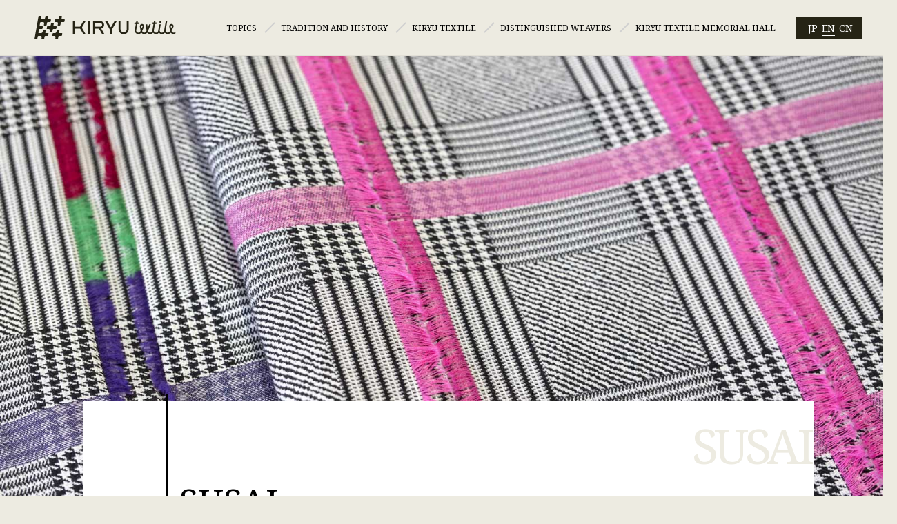

--- FILE ---
content_type: text/html; charset=UTF-8
request_url: https://en.kiryutextile.com/distinctive-weavers/susai/
body_size: 6957
content:
<!DOCTYPE html>
<html lang="en-US">

<head prefix="og: http://ogp.me/ns# fb: http://ogp.me/ns/fb# article: http://ogp.me/ns/article#">
        <!-- Global site tag (gtag.js) - Google Analytics -->
<script async src="https://www.googletagmanager.com/gtag/js?id=UA-25618499-3"></script>
<script>
  window.dataLayer = window.dataLayer || [];
  function gtag(){dataLayer.push(arguments);}
  gtag('js', new Date());

  gtag('config', 'UA-25618499-3');
</script>
    <meta charset="UTF-8">
    <meta name="viewport" content="width=device-width,initial-scale=1">

    <link rel="icon" type="image/png" href="https://en.kiryutextile.com/wp-content/themes/kiryu/assets/images/icon-192x192.png">
    <link rel="apple-touch-icon" sizes="180x180" href="https://en.kiryutextile.com/wp-content/themes/kiryu/assets/images/apple-touch-icon-180x180.png">

    <meta name="format-detection" content="telephone=no">
        <link href="https://fonts.googleapis.com/css?family=Noto+Serif:400,700&display=swap" rel="stylesheet">
    
            <title>SUSAI - KIRYU TEXTILE | Kiryu Textile Official Website</title>

<!-- All in One SEO Pack 3.3.5 by Michael Torbert of Semper Fi Web Design[1025,1076] -->
<meta name="description"  content="Founded in 1906, Susai started as a kimono sash weaver. Its product range soon expanded into viscous rayon exports, then women&#039;s dressmaking fabrics from 1980&#039;s. Their expertise was formed on the sheer variety of small quantity, diversified jacquards they have produced. The owner Sunaga Yasushiro tells that they hold the very essence of Kiryu itself and are trying to broaden it. Kiryu&#039;s feature in his eyes is that free style jacquard craftsmanship with a great command of materials and techniques, using various mix of the warps." />

<link rel="canonical" href="https://en.kiryutextile.com/distinctive-weavers/susai/" />
<meta property="og:type" content="article" />
<meta property="og:title" content="SUSAI - KIRYU TEXTILE | Kiryu Textile Official Website" />
<meta property="og:description" content="Founded in 1906, Susai started as a kimono sash weaver. Its product range soon expanded into viscous rayon exports, then women&#039;s dressmaking fabrics from 1980&#039;s. Their expertise was formed on the sheer variety of small quantity, diversified jacquards they have produced. The owner Sunaga Yasushiro tells that they hold the very essence of Kiryu itself and are trying to broaden it. Kiryu&#039;s feature in his eyes is that free style jacquard craftsmanship with a great command of materials and techniques, using various mix of the warps." />
<meta property="og:url" content="https://en.kiryutextile.com/distinctive-weavers/susai/" />
<meta property="og:site_name" content="桐生テキスタイル公式ウェブサイト" />
<meta property="og:image" content="https://en.kiryutextile.com/wp-content/uploads/2020/02/distinct9.png" />
<meta property="article:published_time" content="2020-02-06T06:11:09Z" />
<meta property="article:modified_time" content="2021-08-03T04:59:22Z" />
<meta property="og:image:secure_url" content="https://en.kiryutextile.com/wp-content/uploads/2020/02/distinct9.png" />
<meta name="twitter:card" content="summary" />
<meta name="twitter:title" content="SUSAI - KIRYU TEXTILE | Kiryu Textile Official Website" />
<meta name="twitter:description" content="Founded in 1906, Susai started as a kimono sash weaver. Its product range soon expanded into viscous rayon exports, then women&#039;s dressmaking fabrics from 1980&#039;s. Their expertise was formed on the sheer variety of small quantity, diversified jacquards they have produced. The owner Sunaga Yasushiro tells that they hold the very essence of Kiryu itself and are trying to broaden it. Kiryu&#039;s feature in his eyes is that free style jacquard craftsmanship with a great command of materials and techniques, using various mix of the warps." />
<meta name="twitter:image" content="https://en.kiryutextile.com/wp-content/uploads/2020/02/distinct9.png" />
<!-- All in One SEO Pack -->
<link rel='dns-prefetch' href='//use.fontawesome.com' />
<link rel='dns-prefetch' href='//fonts.googleapis.com' />
<link rel='dns-prefetch' href='//s.w.org' />
<link rel="alternate" type="application/rss+xml" title="Kiryu Textile Official Website &raquo; Feed" href="https://en.kiryutextile.com/feed/" />
<link rel="alternate" type="application/rss+xml" title="Kiryu Textile Official Website &raquo; Comments Feed" href="https://en.kiryutextile.com/comments/feed/" />
<link rel='stylesheet' id='wp-block-library-css'  href='https://kiryutextile.com/wp-includes/css/dist/block-library/style.min.css?ver=5.3.20' type='text/css' media='all' />
<link rel='stylesheet' id='font-awesome-css'  href='//use.fontawesome.com/releases/v5.0.13/css/all.css?ver=5.3.20' type='text/css' media='all' />
<link rel='stylesheet' id='raleway-css'  href='https://fonts.googleapis.com/css?family=Raleway&#038;ver=5.3.20' type='text/css' media='all' />
<link rel='stylesheet' id='sentry-css'  href='https://en.kiryutextile.com/wp-content/themes/sentry-void/css/sentry.css?ver=1.3.1' type='text/css' media='' />
<style id='sentry-inline-css' type='text/css'>

  a,
  footer.entry-foot .tags a,
  section.new-posts .card .category,
  #toc_container p.toc_title:before,
  footer.entry-foot .categories a:hover,
  .entry-content.content ul li:before,
  .entry-content.content ol li:before
  {
    color:#F7786B;
  }
    header.global-header,
    .short-posts a .tag,
    ul.is-ranking-list>li:before,
    footer.entry-foot .categories a,
    section.comment input[name=submit],
    .wpcf7 .wpcf7-submit,
    .tagcloud a:hover,
    footer.entry-foot .tags a:hover,
    .sentry-bottom-nav .circle-button#btn-share,
    header.global-header nav .head-menu-nav-button
    {
      background:#F7786B;
    }
    footer.entry-foot .tags a,
    section.new-posts .card .category,
    .sentry-bottom-nav .circle-button#btn-share{
      border-color:#F7786B;
    }
  #panel-1-ctrl:checked ~ .tabs .tab-item.li-for-panel-1,
  #panel-2-ctrl:checked ~ .tabs .tab-item.li-for-panel-2,
  #panel-3-ctrl:checked ~ .tabs .tab-item.li-for-panel-3,
  #panel-4-ctrl:checked ~ .tabs .tab-item.li-for-panel-4,
  #panel-5-ctrl:checked ~ .tabs .tab-item.li-for-panel-5
  {
    background:#F7786B;
    border-color:#F7786B;
  }
  
    .entry-content h2{
      font-size: 20px;
      line-height: 1;
      padding: 1rem;
      margin-top: 1.8rem;
      margin-bottom: 1rem;
      color: #fff;
      background: #F7786B;
      border-radius: 5px;
    }
    .entry-content h3{
      font-size: 18px;
      line-height: 1;
      padding: .6rem 0 .6rem .8rem;
      margin-top: 1.6rem;
      margin-bottom: 0.8rem;
      border-left: 4px solid #F7786B;
    }
    .entry-content h4,
    .entry-content h5,{
      line-height: 1;
      padding: .2rem 0;
      margin-top: 1.6rem;
      margin-bottom: 0.8rem;
    }
    .entry-content h4:before,
    .entry-content h5:before{
      font: normal normal normal 14px/1 'Font Awesome 5 Free';
      content: '\f111';
      font-weight: 900;
      margin-right: .6rem;
      color: #F7786B;
    }
    .entry-content h5:before{
      font-weight: 400;
    }
    
      .sidebar-main h1{
        font-size: 1rem;
        line-height: 1;
        padding: 1rem;
        margin-top: 1.8rem;
        margin-bottom: 1rem;
        color: #fff;
        background: #F7786B;
        border-radius: 5px;
      }
    
    article section.entry-content,
    section.archive section.entry-content,
    section.search section.entry-content{
      font-size: 16px;
    }
  
</style>
<link rel='stylesheet' id='sentry-custom-css'  href='https://en.kiryutextile.com/wp-content/themes/kiryu/style.css?ver=1.3.1' type='text/css' media='' />
<link rel='stylesheet' id='addtoany-css'  href='https://en.kiryutextile.com/wp-content/plugins/add-to-any/addtoany.min.css?ver=1.15' type='text/css' media='all' />
<style id='addtoany-inline-css' type='text/css'>
@media screen and (max-width:768px){
.a2a_floating_style.a2a_vertical_style{display:none;}
}
body {
	overflow: visible;
}
.l-single .p-single-content {
	position: relative;
}
.p-single-content_sns {
  position: absolute;
  top: 157px;
  bottom: 110px;
}
.a2a_floating_style {
 	position: sticky !important;
	z-index: 9 !important;;
}
.a2a_kit .a2a_svg {
  border-radius: 50% !important;
}
.addtoany_content {
	text-align: right;
	margin: 10px auto;
}
@media screen and (min-width:769px){
	.addtoany_content {
		display:none;
	}
}
.a2a_s_facebook {
    width: 40px !important;
    line-height: 40px !important;
    height: 40px !important;
    background-size: 30px !important;
    padding: 5px !important;
}
.a2a_s_twitter {
    width: 40px !important;
    line-height: 30px !important;
    height: 40px !important;
    background-size: 30px !important;
    padding: 5px !important;
}
</style>
<link rel='stylesheet' id='owl_css-css'  href='https://en.kiryutextile.com/wp-content/themes/kiryu/assets/lib/owl/owl.carousel.min.css?ver=5.3.20' type='text/css' media='all' />
<link rel='stylesheet' id='animate_css-css'  href='https://en.kiryutextile.com/wp-content/themes/kiryu/assets/css/animate.css?ver=5.3.20' type='text/css' media='all' />
<link rel='stylesheet' id='main_css-css'  href='https://en.kiryutextile.com/wp-content/themes/kiryu/assets/css/main.css?ver=20210317242' type='text/css' media='all' />
<script type='text/javascript' src='https://en.kiryutextile.com/wp-includes/js/jquery/jquery.js?ver=1.12.4-wp'></script>
<script type='text/javascript' src='https://en.kiryutextile.com/wp-includes/js/jquery/jquery-migrate.min.js?ver=1.4.1'></script>
<script type='text/javascript' src='https://en.kiryutextile.com/wp-content/plugins/add-to-any/addtoany.min.js?ver=1.1'></script>
<link rel='https://api.w.org/' href='https://en.kiryutextile.com/wp-json/' />
<link rel="EditURI" type="application/rsd+xml" title="RSD" href="https://en.kiryutextile.com/xmlrpc.php?rsd" />
<link rel="wlwmanifest" type="application/wlwmanifest+xml" href="https://en.kiryutextile.com/wp-includes/wlwmanifest.xml" /> 
<link rel='prev' title='Tex.Box' href='https://en.kiryutextile.com/distinctive-weavers/tex-box/' />
<link rel='next' title='SHIMOJIMA' href='https://en.kiryutextile.com/distinctive-weavers/shimojima/' />
<link rel='shortlink' href='https://kiryutextile.com/?p=590' />
<link rel="alternate" type="application/json+oembed" href="https://en.kiryutextile.com/wp-json/oembed/1.0/embed?url=https%3A%2F%2Fen.kiryutextile.com%2Fdistinctive-weavers%2Fsusai%2F" />
<link rel="alternate" type="text/xml+oembed" href="https://en.kiryutextile.com/wp-json/oembed/1.0/embed?url=https%3A%2F%2Fen.kiryutextile.com%2Fdistinctive-weavers%2Fsusai%2F&#038;format=xml" />

<script data-cfasync="false">
window.a2a_config=window.a2a_config||{};a2a_config.callbacks=[];a2a_config.overlays=[];a2a_config.templates={};
a2a_config.callbacks.push({ready: function(){var d=document;function a(){var e=d.createElement("div");e.innerHTML="<div class=\"a2a_kit a2a_kit_size_40 a2a_floating_style a2a_vertical_style\" style=\"margin-left:46px;top:120px;background-color:transparent;\"><a class=\"a2a_button_facebook\"><\/a><a class=\"a2a_button_twitter\"><\/a><\/div>";d.querySelector(".p-single-content_sns").appendChild(e.firstChild);a2a.init("page");}if("loading"!==d.readyState)a();else d.addEventListener("DOMContentLoaded",a,false);}});
(function(d,s,a,b){a=d.createElement(s);b=d.getElementsByTagName(s)[0];a.async=1;a.src="https://static.addtoany.com/menu/page.js";b.parentNode.insertBefore(a,b);})(document,"script");
</script>
<link rel="alternate" href="https://kiryutextile.com/distinctive-weavers/susai/" hreflang="jp" />
<link rel="alternate" href="https://en.kiryutextile.com/distinctive-weavers/susai/" hreflang="en" />
<link rel="alternate" href="https://cn.kiryutextile.com/distinctive-weavers/susai/" hreflang="zh" />
		<style type="text/css" id="wp-custom-css">
			.wp-block-image figcaption {
	font-size: 80%;
}		</style>
		</head>

<body class="distinctive-weavers-template-default single single-distinctive-weavers postid-590" id="en_US">
        <header class="l-header">
        
        <div id="js_nav_global_place" class="l-header-main-place">
            <div id="js_nav_global" class="l-header-main">
                <div class="l-container p-header">
                    <div class="p-header-logo"><a href="https://en.kiryutextile.com"><img src="https://en.kiryutextile.com/wp-content/themes/kiryu/assets/images/common/logo.png" alt=""></a></div>
                    <div class="p-header-main-menu only-pc">
                        <ul class='menu_items'>
                            <li id="menu-item-472" class="menu-item menu-item-type-post_type menu-item-object-page menu-item-472"><a href="https://en.kiryutextile.com/topics/">Topics</a></li>
<li id="menu-item-482" class="menu-item menu-item-type-post_type menu-item-object-page menu-item-482"><a href="https://en.kiryutextile.com/tradition-history/">Tradition and history</a></li>
<li id="menu-item-544" class="menu-item menu-item-type-post_type menu-item-object-page menu-item-544"><a href="https://en.kiryutextile.com/kiryu-textile/">Kiryu Textile</a></li>
<li id="menu-item-554" class="menu-item menu-item-type-post_type menu-item-object-page menu-item-554"><a href="https://en.kiryutextile.com/distinctive-weavers/">DISTINGUISHED WEAVERS</a></li>
<li id="menu-item-562" class="menu-item menu-item-type-post_type menu-item-object-page menu-item-562"><a href="https://en.kiryutextile.com/cooperative-association/">KIRYU TEXTILE MEMORIAL HALL</a></li>
                        </ul>
                    </div>
                      <div class="c-header-language only-pc">
    <ul>
      	<li class="lang-item lang-item-4 lang-item-jp lang-item-first"><a lang="jp" hreflang="jp" href="https://kiryutextile.com/distinctive-weavers/susai/">jp</a></li>
	<li class="lang-item lang-item-7 lang-item-en current-lang"><a lang="en-US" hreflang="en-US" href="https://en.kiryutextile.com/distinctive-weavers/susai/">en</a></li>
	<li class="lang-item lang-item-11 lang-item-cn"><a lang="zh-CN" hreflang="zh-CN" href="https://cn.kiryutextile.com/distinctive-weavers/susai/">cn</a></li>
    </ul>    
  </div>
                    <div class="c-button-mobile only-sp">
                        <span class="c-button-mobile-open"><img src="https://en.kiryutextile.com/wp-content/themes/kiryu/assets/images/common/icon-open-menu.png" alt=""></span>
                        <span class="c-button-mobile-close"><img src="https://en.kiryutextile.com/wp-content/themes/kiryu/assets/images/common/icon-close-menu.png" alt=""></span>
                    </div>
                </div>
            </div>            
        </div>

        <div class="p-mobile-menu only-sp">
            <div class="l-container">
                <ul class='menu_items'>
                    <li id="menu-item-473" class="menu-item menu-item-type-post_type menu-item-object-page menu-item-473"><a href="https://en.kiryutextile.com/topics/">Topics</a></li>
<li id="menu-item-483" class="menu-item menu-item-type-post_type menu-item-object-page menu-item-483"><a href="https://en.kiryutextile.com/tradition-history/">Tradition and history</a></li>
<li id="menu-item-546" class="menu-item menu-item-type-post_type menu-item-object-page menu-item-546"><a href="https://en.kiryutextile.com/kiryu-textile/">Kiryu Textile</a></li>
<li id="menu-item-555" class="menu-item menu-item-type-post_type menu-item-object-page menu-item-555"><a href="https://en.kiryutextile.com/distinctive-weavers/">DISTINGUISHED WEAVERS</a></li>
<li id="menu-item-563" class="menu-item menu-item-type-post_type menu-item-object-page menu-item-563"><a href="https://en.kiryutextile.com/cooperative-association/">KIRYU TEXTILE MEMORIAL HALL</a></li>
<li id="menu-item-610" class="menu-item menu-item-type-post_type menu-item-object-page menu-item-610"><a href="https://en.kiryutextile.com/contact-us/">Contact Us</a></li>
                </ul>
                  <div class="c-header-language only-sp">
    <ul>
      	<li class="lang-item lang-item-4 lang-item-jp lang-item-first"><a lang="jp" hreflang="jp" href="https://kiryutextile.com/distinctive-weavers/susai/">jp</a></li>
	<li class="lang-item lang-item-7 lang-item-en current-lang"><a lang="en-US" hreflang="en-US" href="https://en.kiryutextile.com/distinctive-weavers/susai/">en</a></li>
	<li class="lang-item lang-item-11 lang-item-cn"><a lang="zh-CN" hreflang="zh-CN" href="https://cn.kiryutextile.com/distinctive-weavers/susai/">cn</a></li>
    </ul>    
  </div>
            </div>
        </div>
    </header>
<div class="l-main-content">
    <div class="p-weavers-hero" style="background-image: url('https://en.kiryutextile.com/wp-content/uploads/2020/02/suzai-bg.jpg')"></div>    <div class="p-weavers-content">
    <section class="p-weavers-biwei">
                    <div class="sub_title_bg">SUSAI</div>
            <div class="heading-title">
                <h4 class="title">SUSAI</h4>
                            </div>
            
<h6>Exploring diversity with jacquards</h6>



<p>Founded in 1906, Susai started as a kimono sash weaver. Its product range soon expanded into viscous rayon exports, then women’s dressmaking fabrics from 1980&#8217;s. Their expertise was formed on the sheer variety of small quantity, diversified jacquards they have produced. The owner Sunaga Yasushiro tells that they hold the very essence of Kiryu itself and are trying to broaden it. Kiryu&#8217;s feature in his eyes is that free style jacquard craftsmanship with a great command of materials and techniques, using various mix of the warps. &#8220;We are always looking to diversify materials to explore the new textile expressions&#8221;. The fabrics such as pleated matelassé, faux-sashiko double-weave, and a hybrid of satin and twill are just a few of the company’s innovations. Its ethos is to be open-minded and to welcome fresh ideas. It produces fashion accessary lines, such as bags and hats, with its own fabrics.</p>



<p></p>



<p>SUSAI CO.,LTD<br>Add. 5-4-9 Higashi Kiryu City Gunma JAPAN<br>Tel. +81-277-45-2750 Fax. +81-277-45-2770<br>Email. susai.kiryu.japan@gmail.com<br>HP. <a rel="noreferrer noopener" aria-label="http://susai.jp/ (新しいタブで開く)" href="http://susai.jp/" target="_blank">http://susai.jp/</a></p>
                <div class="images">
            <div class="images-big">
                <img src="https://en.kiryutextile.com/wp-content/uploads/2020/02/A-8.jpg" alt="">
            </div>
            <div class="images-small">
                <div class="images-small-item">
                    <img src="https://en.kiryutextile.com/wp-content/uploads/2020/02/2021susai.jpg" alt="">
                </div>
                <div class="images-small-item">
                    <img src="https://en.kiryutextile.com/wp-content/uploads/2020/02/C-8.jpg" alt="">
                </div>
            </div>
            <div class="images-big">
                <img src="https://en.kiryutextile.com/wp-content/uploads/2020/02/D-8.jpg" alt="">
            </div>
        </div>
    </section>

    <section class="p-weavers-dough-sample">
        <div class="p-weavers-dough-sample-title">
            <h4>TEXTILE SAMPLE</h4>
                            <span>Click to enlarge</span>
                    </div>
                    <div class="p-weavers-dough-sample-list-images">
                                                        <div class="images_item">
                        <a class="item-open" href="#" data-index="1">
                            <div style="background-image: url('https://en.kiryutextile.com/wp-content/uploads/2020/02/C-8.jpg')" data-hover="view the details"></div>
                        </a>
                    </div>
                                                        <div class="images_item">
                        <a class="item-open" href="#" data-index="2">
                            <div style="background-image: url('https://en.kiryutextile.com/wp-content/uploads/2020/02/4-8.jpg')" data-hover="view the details"></div>
                        </a>
                    </div>
                                                        <div class="images_item">
                        <a class="item-open" href="#" data-index="3">
                            <div style="background-image: url('https://en.kiryutextile.com/wp-content/uploads/2020/02/5-8.jpg')" data-hover="view the details"></div>
                        </a>
                    </div>
                                                        <div class="images_item">
                        <a class="item-open" href="#" data-index="4">
                            <div style="background-image: url('https://en.kiryutextile.com/wp-content/uploads/2020/02/8-8.jpg')" data-hover="view the details"></div>
                        </a>
                    </div>
                                                        <div class="images_item">
                        <a class="item-open" href="#" data-index="5">
                            <div style="background-image: url('https://en.kiryutextile.com/wp-content/uploads/2020/02/3-8.jpg')" data-hover="view the details"></div>
                        </a>
                    </div>
                                                        <div class="images_item">
                        <a class="item-open" href="#" data-index="6">
                            <div style="background-image: url('https://en.kiryutextile.com/wp-content/uploads/2020/02/6-8.jpg')" data-hover="view the details"></div>
                        </a>
                    </div>
                                                        <div class="images_item">
                        <a class="item-open" href="#" data-index="7">
                            <div style="background-image: url('https://en.kiryutextile.com/wp-content/uploads/2020/02/2-8.jpg')" data-hover="view the details"></div>
                        </a>
                    </div>
                                                        <div class="images_item">
                        <a class="item-open" href="#" data-index="8">
                            <div style="background-image: url('https://en.kiryutextile.com/wp-content/uploads/2020/02/7-8.jpg')" data-hover="view the details"></div>
                        </a>
                    </div>
                            </div>
            </section>

    <section class="p-weavers-machine">
        <div class="p-weavers-machine-title">
            <h4>DISTINGUISHED WEAVERS</h4>
        </div>
                    <div class="p-weavers-machine-list-images">
                                    <div class="images-item">
                        <a href="https://en.kiryutextile.com/distinctive-weavers/aoi/">
                            <div class="images-item-image">
                                <div style="background-image: url(https://en.kiryutextile.com/wp-content/uploads/2020/02/aoi-thumbnail.jpg)" class="base_img"></div>
                                <div style="background-image: url(https://en.kiryutextile.com/wp-content/uploads/2020/02/A-11.jpg)" class="hover_img"></div>
                            </div>
                            <div class="machine-text">
                                <span class="en_text">AOI</span>
                                                            </div>
                        </a>
                    </div>
                                    <div class="images-item">
                        <a href="https://en.kiryutextile.com/distinctive-weavers/c-of-h/">
                            <div class="images-item-image">
                                <div style="background-image: url(https://en.kiryutextile.com/wp-content/uploads/2020/02/distinct2.png)" class="base_img"></div>
                                <div style="background-image: url(https://en.kiryutextile.com/wp-content/uploads/2020/02/A-13.jpg)" class="hover_img"></div>
                            </div>
                            <div class="machine-text">
                                <span class="en_text">C of H</span>
                                                            </div>
                        </a>
                    </div>
                                    <div class="images-item">
                        <a href="https://en.kiryutextile.com/distinctive-weavers/horitatsu/">
                            <div class="images-item-image">
                                <div style="background-image: url(https://en.kiryutextile.com/wp-content/uploads/2020/02/distinct3.png)" class="base_img"></div>
                                <div style="background-image: url(https://en.kiryutextile.com/wp-content/uploads/2020/02/堀辰差し替えphoto-scaled.jpg)" class="hover_img"></div>
                            </div>
                            <div class="machine-text">
                                <span class="en_text">HORITATSU</span>
                                                            </div>
                        </a>
                    </div>
                                    <div class="images-item">
                        <a href="https://en.kiryutextile.com/distinctive-weavers/kiryu-kenshoku/">
                            <div class="images-item-image">
                                <div style="background-image: url(https://en.kiryutextile.com/wp-content/uploads/2020/02/distinct4.png)" class="base_img"></div>
                                <div style="background-image: url(https://en.kiryutextile.com/wp-content/uploads/2020/02/A-15.jpg)" class="hover_img"></div>
                            </div>
                            <div class="machine-text">
                                <span class="en_text">KIRYU KENSHOKU</span>
                                                            </div>
                        </a>
                    </div>
                                    <div class="images-item">
                        <a href="https://en.kiryutextile.com/distinctive-weavers/kiryu-seisen-shoji/">
                            <div class="images-item-image">
                                <div style="background-image: url(https://en.kiryutextile.com/wp-content/uploads/2020/02/distinct5.png)" class="base_img"></div>
                                <div style="background-image: url(https://en.kiryutextile.com/wp-content/uploads/2020/02/A-16.jpg)" class="hover_img"></div>
                            </div>
                            <div class="machine-text">
                                <span class="en_text">KIRYU SEISEN SHOJI</span>
                                                            </div>
                        </a>
                    </div>
                                    <div class="images-item">
                        <a href="https://en.kiryutextile.com/distinctive-weavers/kobatou/">
                            <div class="images-item-image">
                                <div style="background-image: url(https://en.kiryutextile.com/wp-content/uploads/2020/02/distinct6.png)" class="base_img"></div>
                                <div style="background-image: url(https://en.kiryutextile.com/wp-content/uploads/2020/02/A-17.jpg)" class="hover_img"></div>
                            </div>
                            <div class="machine-text">
                                <span class="en_text">KOBATOU TEXTILE</span>
                                                            </div>
                        </a>
                    </div>
                                    <div class="images-item">
                        <a href="https://en.kiryutextile.com/distinctive-weavers/mitasho/">
                            <div class="images-item-image">
                                <div style="background-image: url(https://en.kiryutextile.com/wp-content/uploads/2020/02/A-6.jpg)" class="base_img"></div>
                                <div style="background-image: url(https://en.kiryutextile.com/wp-content/uploads/2020/02/A-24-scaled-e1581139664645.jpg)" class="hover_img"></div>
                            </div>
                            <div class="machine-text">
                                <span class="en_text">MITASHO</span>
                                                            </div>
                        </a>
                    </div>
                                    <div class="images-item">
                        <a href="https://en.kiryutextile.com/distinctive-weavers/shimojima/">
                            <div class="images-item-image">
                                <div style="background-image: url(https://en.kiryutextile.com/wp-content/uploads/2020/02/distinct8.png)" class="base_img"></div>
                                <div style="background-image: url(https://en.kiryutextile.com/wp-content/uploads/2020/02/A-19.jpg)" class="hover_img"></div>
                            </div>
                            <div class="machine-text">
                                <span class="en_text">SHIMOJIMA</span>
                                                            </div>
                        </a>
                    </div>
                                    <div class="images-item">
                        <a href="https://en.kiryutextile.com/distinctive-weavers/susai/">
                            <div class="images-item-image">
                                <div style="background-image: url(https://en.kiryutextile.com/wp-content/uploads/2020/02/distinct9.png)" class="base_img"></div>
                                <div style="background-image: url(https://en.kiryutextile.com/wp-content/uploads/2020/02/A-20.jpg)" class="hover_img"></div>
                            </div>
                            <div class="machine-text">
                                <span class="en_text">SUSAI</span>
                                                            </div>
                        </a>
                    </div>
                                    <div class="images-item">
                        <a href="https://en.kiryutextile.com/distinctive-weavers/tex-box/">
                            <div class="images-item-image">
                                <div style="background-image: url(https://en.kiryutextile.com/wp-content/uploads/2020/02/distinct10.png)" class="base_img"></div>
                                <div style="background-image: url(https://en.kiryutextile.com/wp-content/uploads/2020/02/A-21.jpg)" class="hover_img"></div>
                            </div>
                            <div class="machine-text">
                                <span class="en_text">Tex.Box</span>
                                                            </div>
                        </a>
                    </div>
                                    <div class="images-item">
                        <a href="https://en.kiryutextile.com/distinctive-weavers/toshi-tex/">
                            <div class="images-item-image">
                                <div style="background-image: url(https://en.kiryutextile.com/wp-content/uploads/2020/02/distinct11.png)" class="base_img"></div>
                                <div style="background-image: url(https://en.kiryutextile.com/wp-content/uploads/2020/02/A-22.jpg)" class="hover_img"></div>
                            </div>
                            <div class="machine-text">
                                <span class="en_text">TOSHI TEX</span>
                                                            </div>
                        </a>
                    </div>
                                    <div class="images-item">
                        <a href="https://en.kiryutextile.com/distinctive-weavers/tsukuhiro-textile/">
                            <div class="images-item-image">
                                <div style="background-image: url(https://en.kiryutextile.com/wp-content/uploads/2020/02/distinct12.png)" class="base_img"></div>
                                <div style="background-image: url(https://en.kiryutextile.com/wp-content/uploads/2020/02/A-23.jpg)" class="hover_img"></div>
                            </div>
                            <div class="machine-text">
                                <span class="en_text">TSUKUHIRO TEXTILE</span>
                                                            </div>
                        </a>
                    </div>
                            </div>
                    
    </section>
</div>

<div class="p-popup-weavers">
    <div class="popup-overlay"></div>
    <div class="p-popup-weavers-inner">
        <div class="p-popup-weavers-inner-content">
            <div class="weaver_title">
                SUSAI            </div>
            <div class="owl-carousel owl-theme">
                                                                                    <div class="weaver-item">
                            <div class="weaver_image"><img src="https://en.kiryutextile.com/wp-content/uploads/2020/02/C-8.jpg" alt=""></div>
                            <div class="weaver_caption">The triple-layered weave is applied on the traditional “Fu-tsu” weave fabric. Partly used twill and satin weaves. Fil-coupé on the top side into fringes, to bring a three-dimensional effect.</div>                        
                        </div>
                                                                    <div class="weaver-item">
                            <div class="weaver_image"><img src="https://en.kiryutextile.com/wp-content/uploads/2020/02/4-8.jpg" alt=""></div>
                            <div class="weaver_caption">A double-layered fil-coupé jacquard in cotton/nylon. A palette of six pinks are used to make a gradation. Noticeably sheer, and raised on the pattern.</div>                        
                        </div>
                                                                    <div class="weaver-item">
                            <div class="weaver_image"><img src="https://en.kiryutextile.com/wp-content/uploads/2020/02/5-8.jpg" alt=""></div>
                            <div class="weaver_caption">A fil-coupé jacquard with metallic yarn. The raised polka dots stand out on the draping viscose rayon. Simple yet gorgeous.</div>                        
                        </div>
                                                                    <div class="weaver-item">
                            <div class="weaver_image"><img src="https://en.kiryutextile.com/wp-content/uploads/2020/02/8-8.jpg" alt=""></div>
                            <div class="weaver_caption">A fil-coupé jacquard with the flat nylon yarn. The long fringe is designed to create a unique touch.</div>                        
                        </div>
                                                                    <div class="weaver-item">
                            <div class="weaver_image"><img src="https://en.kiryutextile.com/wp-content/uploads/2020/02/3-8.jpg" alt=""></div>
                            <div class="weaver_caption">A yarn dyed fil-coupé jacquard. The bright satin weft is matched with the multi colour twill stripes to mark a contrast.</div>                        
                        </div>
                                                                    <div class="weaver-item">
                            <div class="weaver_image"><img src="https://en.kiryutextile.com/wp-content/uploads/2020/02/6-8.jpg" alt=""></div>
                            <div class="weaver_caption">A double-weave with the elastic weft. A unique texture resembles fine pleats.</div>                        
                        </div>
                                                                    <div class="weaver-item">
                            <div class="weaver_image"><img src="https://en.kiryutextile.com/wp-content/uploads/2020/02/2-8.jpg" alt=""></div>
                            <div class="weaver_caption">A triple-layered matelasse jacquard. The irregular stripes with volume accentuate the melange of the yarns used.</div>                        
                        </div>
                                                                    <div class="weaver-item">
                            <div class="weaver_image"><img src="https://en.kiryutextile.com/wp-content/uploads/2020/02/7-8.jpg" alt=""></div>
                            <div class="weaver_caption">The interesting patterns are woven on the classic stripe base, with the long fil-coupé fringe. The metallic yarn adds it’s uniqueness.</div>                        
                        </div>
                                                </div>
            <div class="caption-mobile"></div>
        </div>        
        <div class="popup-close"></div>
    </div>
</div></div>

<footer class="l-footer">
    <div class="c-breadcumb">
        <div class="l-container c-breadcumb-wrap">          
                
                <div class="home"><a href="">SUSAI</a></div>
                        <div class="back_top"><span>Page Top</span></div>
        </div>
    </div>
    <div class="p-footer">
        <div class="p-footer-top">
            <div class="l-container">
                <div class="p-footer-top-menu">
                    <ul class="menu_items">
                        <li class="menu-item menu-item-type-post_type menu-item-object-page menu-item-473"><a href="https://en.kiryutextile.com/topics/">Topics</a></li>
<li class="menu-item menu-item-type-post_type menu-item-object-page menu-item-483"><a href="https://en.kiryutextile.com/tradition-history/">Tradition and history</a></li>
<li class="menu-item menu-item-type-post_type menu-item-object-page menu-item-546"><a href="https://en.kiryutextile.com/kiryu-textile/">Kiryu Textile</a></li>
<li class="menu-item menu-item-type-post_type menu-item-object-page menu-item-555"><a href="https://en.kiryutextile.com/distinctive-weavers/">DISTINGUISHED WEAVERS</a></li>
<li class="menu-item menu-item-type-post_type menu-item-object-page menu-item-563"><a href="https://en.kiryutextile.com/cooperative-association/">KIRYU TEXTILE MEMORIAL HALL</a></li>
<li class="menu-item menu-item-type-post_type menu-item-object-page menu-item-610"><a href="https://en.kiryutextile.com/contact-us/">Contact Us</a></li>
                    </ul>
                </div> <!-- ./p-footer-menu -->
                <div class="p-footer-top-intro">
                    <span class="jp_text"><img src="https://en.kiryutextile.com/wp-content/themes/kiryu/assets/images/common/logo-footer.png" alt="KIRYU TEXTILE COOPERATIVE ASSOCIATION"></span>
                    <a class="p-footer-top-intro-insta" href="https://www.instagram.com/kiryutextile/" target="_blank" rel="noopener noreferrer">
                        <img src="https://en.kiryutextile.com/wp-content/themes/kiryu/assets/images/common/insta.png" alt="Instagram">
                                    Kiryu textile charm and event information<br class="u-br-sp-only">is being distributed on Instagram
				                     </a>
                            </div> <!-- ./p-footer-intro -->
                <div class="p-footer-top-info">
                      <div class="c-header-language all">
    <ul>
      	<li class="lang-item lang-item-4 lang-item-jp lang-item-first"><a lang="jp" hreflang="jp" href="https://kiryutextile.com/distinctive-weavers/susai/">jp</a></li>
	<li class="lang-item lang-item-7 lang-item-en current-lang"><a lang="en-US" hreflang="en-US" href="https://en.kiryutextile.com/distinctive-weavers/susai/">en</a></li>
	<li class="lang-item lang-item-11 lang-item-cn"><a lang="zh-CN" hreflang="zh-CN" href="https://cn.kiryutextile.com/distinctive-weavers/susai/">cn</a></li>
    </ul>    
  </div>
                    <div class="name">
                        <p>
                            <a href="http://www.kiryuorimono.or.jp/" target="_blank">
                                                        <br> KIRYU TEXTILE COOPERATIVE ASSOCIATION
                            </a>
                        </p>
                    </div>
                    <div class="phone">
                        <p>5-1 Eiraku-cho, Kiryu-shi, Gunma 376-0044</p>
                    </div>
                </div> <!-- ./p-footer-info -->
            </div>
        </div>

        <div class="p-footer-copyright">
            <div class="l-container">
                <div class="privacy_policy">
                    <a href="https://en.kiryutextile.com/privacy-policy/">Privacy Policy</a>
                    <span class="">© Copyright <a href="http://www.kiryuorimono.or.jp/" target="_blank">KIRYU TEXTILE COOPERATIVE ASSOCIATION</a></span>
                </div>
                <div class="copyright_text">Cooperated by Japan Patent Office(JPO) and <br> Japan External Trade Organization(JETRO)</div>
            </div>
        </div>
    </div>
</footer>

<script type="application/ld+json">
// breadcrumb
{
	"@context": "http://schema.org",
	"@type": "BreadcrumbList",
	"itemListElement": [{
		"@type": "ListItem",
		"position": 1,
		"item": {
			"@id":"https://en.kiryutextile.com",
			"name":"トップ"
		}
	},
	
								{
		"@type": "ListItem",
		"position": 2,
		"item":{
			"@id":"https://en.kiryutextile.com/distinctive-weavers/susai/",
			"name":"SUSAI"
		}
	}]
}
</script>
<script type='text/javascript' src='https://en.kiryutextile.com/wp-includes/js/comment-reply.min.js?ver=5.3.20'></script>
<script type='text/javascript' src='https://en.kiryutextile.com/wp-content/themes/sentry-void/js/slick.min.js'></script>
<script type='text/javascript' src='https://en.kiryutextile.com/wp-content/themes/sentry-void/js/sentry.js?ver=1.3.1'></script>
<script type='text/javascript' src='https://en.kiryutextile.com/wp-content/themes/kiryu/assets/js/wow.min.js?ver=5.3.20'></script>
<script type='text/javascript' src='https://en.kiryutextile.com/wp-content/themes/kiryu/assets/lib/owl/owl.carousel.js?ver=5.3.20'></script>
<script type='text/javascript' src='https://en.kiryutextile.com/wp-content/themes/kiryu/assets/js/main.js?ver=5.3.20'></script>
<script type='text/javascript' src='https://en.kiryutextile.com/wp-includes/js/wp-embed.min.js?ver=5.3.20'></script>
</body>

</html>

--- FILE ---
content_type: text/css
request_url: https://en.kiryutextile.com/wp-content/themes/sentry-void/css/sentry.css?ver=1.3.1
body_size: 9650
content:
/*! HumanToarch v1.0.0 | MIT License | by UltimateEz */html,body,div,span,applet,object,iframe,h1,h2,h3,h4,h5,h6,p,blockquote,pre,a,abbr,acronym,address,big,cite,code,del,dfn,em,img,ins,kbd,q,s,samp,small,strike,strong,sub,sup,tt,var,b,u,i,center,dl,dt,dd,ol,ul,li,fieldset,form,label,legend,table,caption,tbody,tfoot,thead,tr,th,td,article,aside,canvas,details,embed,figure,figcaption,footer,header,hgroup,menu,nav,output,ruby,section,summary,time,mark,audio,video{margin:0;padding:0;border:0;font:inherit;font-size:100%;vertical-align:baseline}html{line-height:1}ol,ul{list-style:none}table{border-collapse:collapse;border-spacing:0}caption,th,td{text-align:left;font-weight:normal;vertical-align:middle}q,blockquote{quotes:none}q:before,q:after,blockquote:before,blockquote:after{content:"";content:none}a img{border:none}article,aside,details,figcaption,figure,footer,header,hgroup,main,menu,nav,section,summary{display:block}html{overflow-x:hidden;overflow-y:scroll}body{overflow:hidden;background-color:#fff;color:#242424;font-size:16px;line-height:2rem;word-wrap:break-word;-webkit-font-smoothing:antialiased;-moz-osx-font-smoothing:grayscale;text-rendering:optimizeSpeed;text-size-adjust:100%;-webkit-font-kerning:normal;font-kerning:normal;font-feature-settings:'palt' 1}article,aside,figure,footer,header,hgroup,section{display:block}body,button,input,select,textarea{font-family:-apple-system,"Helvetica Neue","Helvetica","Segoe UI",Hiragino Kaku Gothic ProN,‘游ゴシック Medium’,Arial,‘メイリオ’,Meiryo,sans-serif}code,pre{-moz-osx-font-smoothing:auto;-webkit-font-smoothing:auto;font-family:"Source Code Pro","Monaco","Inconsolata",monospace}img{max-width:100%;height:auto}iframe{max-width:100%}a{color:#fc632c;text-decoration:underline;cursor:pointer}a:hover{text-decoration:none}.is-hidden{display:none !important}.container{max-width:100%;padding:0 16px;margin:0 auto}@media screen and (min-width: 576px){.container{max-width:540px;width:auto}}@media screen and (min-width: 768px){.container{max-width:720px;width:auto}}@media screen and (min-width: 992px){.container{max-width:960px;width:auto}}@media screen and (min-width: 1200px){.container{max-width:1140px;width:auto}}.grid{display:grid;grid-gap:1rem}.grid>.grid-header{grid-area:header}.grid>.grid-content{grid-area:content;overflow:hidden}.grid>.grid-sidebar{grid-area:sidebar}.grid.main-2-column{grid-template-columns:100%;grid-column-gap:1.5rem;grid-row-gap:0;grid-template-areas:"header" "content" "sidebar"}@media screen and (min-width: 992px){.grid.main-2-column{grid-template-columns:1fr 336px;grid-template-areas:"header  header" "content sidebar"}}.grid{grid-template-columns:repeat(12, 1fr);grid-auto-flow:dense}.grid.is-2-grid{grid-template-columns:repeat(2, 1fr)}.grid.is-3-grid{grid-template-columns:repeat(3, 1fr)}.grid.is-4-grid{grid-template-columns:repeat(4, 1fr)}.grid.is-5-grid{grid-template-columns:repeat(5, 1fr)}.grid.is-6-grid{grid-template-columns:repeat(6, 1fr)}.grid.is-7-grid{grid-template-columns:repeat(7, 1fr)}.grid.is-8-grid{grid-template-columns:repeat(8, 1fr)}.grid.is-9-grid{grid-template-columns:repeat(9, 1fr)}.grid.is-10-grid{grid-template-columns:repeat(10, 1fr)}.grid.is-11-grid{grid-template-columns:repeat(11, 1fr)}.grid .column.is-2{grid-column:span 2}.grid .column.is-3{grid-column:span 3}.grid .column.is-4{grid-column:span 4}.grid .column.is-5{grid-column:span 5}.grid .column.is-6{grid-column:span 6}.grid .column.is-7{grid-column:span 7}.grid .column.is-8{grid-column:span 8}.grid .column.is-9{grid-column:span 9}.grid .column.is-10{grid-column:span 10}.grid .column.is-11{grid-column:span 11}.grid .column.is-12{grid-column:span 12}@media screen and (min-width: 768px){.grid .column.is-2-tablet{grid-column:span 2}.grid .column.is-3-tablet{grid-column:span 3}.grid .column.is-4-tablet{grid-column:span 4}.grid .column.is-5-tablet{grid-column:span 5}.grid .column.is-6-tablet{grid-column:span 6}.grid .column.is-7-tablet{grid-column:span 7}.grid .column.is-8-tablet{grid-column:span 8}.grid .column.is-9-tablet{grid-column:span 9}.grid .column.is-10-tablet{grid-column:span 10}.grid .column.is-11-tablet{grid-column:span 11}.grid .column.is-12-tablet{grid-column:span 12}}@media screen and (min-width: 992px){.grid .column.is-2-desktop{grid-column:span 2}.grid .column.is-3-desktop{grid-column:span 3}.grid .column.is-4-desktop{grid-column:span 4}.grid .column.is-5-desktop{grid-column:span 5}.grid .column.is-6-desktop{grid-column:span 6}.grid .column.is-7-desktop{grid-column:span 7}.grid .column.is-8-desktop{grid-column:span 8}.grid .column.is-9-desktop{grid-column:span 9}.grid .column.is-10-desktop{grid-column:span 10}.grid .column.is-11-desktop{grid-column:span 11}.grid .column.is-12-desktop{grid-column:span 12}}strong,.bold{font-weight:bold}em,.italic{font-style:italic}.content h1,.content h2,.content h3,.content h4,.content h5,.content h6{font-weight:bold;line-height:1.5}.content h1,.content h2,.content h3{margin-top:1em;margin-bottom:0.5em}.content h1{font-size:2em}.content h2{font-size:1.5em}.content h3{font-size:1.25em}.content blockquote{background:#f5f5f5;color:#7a7a7a;padding:.4em .8em;border-left:solid 3px #7a7a7a;margin-bottom:1rem}.orange{color:#ff470f}.yellow{color:#ffdd57}.green{color:#23d160}.turquoise{color:#00d1b2}.blue{color:#3273dc}.purple{color:#b86bff}.red{color:#ff3860}.small{font-size:.8em}.b1{font-size:1.2em}.b2{font-size:1.4em}.b3{font-size:1.6em}.b4{font-size:1.8em}.b5{font-size:2.0em}main header{margin:.5rem 0 1rem}main header .pre-title-info ul>li{display:inline;margin-right:8px;color:#7a7a7a}main header .title{font-size:2em;margin-top:0}table{width:100%;border-collapse:collapse;border-spacing:0}table th,table td{border:1px solid #b5b5b5;vertical-align:top;padding:8px}table th{font-weight:bold}table thead{color:#7a7a7a}ul.list>li{display:block;position:relative;border-bottom:1px solid #dbdbdb;line-height:1.5;padding-top:4px;padding-bottom:4px}ul.list>li a{text-decoration:none}ul.list>li a:hover{text-decoration:underline}ul.list>li figure.thumbnail img{width:100%;vertical-align:bottom}ul.list>li .content{padding-bottom:1.2em;position:relative}ul.list>li .footline{position:absolute;font-size:.8em;bottom:0;right:0}ul.is-indicator>li a{padding-right:1rem}ul.is-indicator>li a:after{font-family:"Font Awesome 5 Free";content:"\f054";font-size:1rem;font-weight:900;transform:scale(0.8, 1);position:absolute;right:0;top:50%;margin-top:-1rem}ul.is-thumbnail-list>li a{display:grid;grid-template-columns:minmax(min-content, 1fr) 2fr;grid-column-gap:10px}ul.is-ranking-list{counter-reset:ranking-counter}ul.is-ranking-list>li{padding-left:2rem}ul.is-ranking-list>li a{display:grid;grid-template-columns:1fr 100px;grid-column-gap:10px}ul.is-ranking-list>li a .thumbnail img{width:100px;height:100px;object-fit:cover}ul.is-ranking-list>li .footline{left:0}ul.is-ranking-list>li:before{content:counter(ranking-counter,decimal);counter-increment:ranking-counter;position:absolute;top:4px;left:0;display:block;font-size:.8rem;width:1.5rem;height:1.5rem;text-align:center;line-height:1.5rem;color:#fff;background:#fc632c}.button{cursor:pointer;display:inline-flex;justify-content:center;align-items:center;text-align:center;background-color:#fc632c;color:#fff;padding-left:10px;padding-right:10px;text-decoration:none;align-self:flex-start;white-space:nowrap;border-radius:6px;height:2rem}.button.is-fill{display:flex}.button.is-large{height:3rem}.card{overflow:hidden;background:#fff;border:1px solid #dbdbdb;border-radius:12px;-moz-transition:ease-in-out .2s;-o-transition:ease-in-out .2s;-webkit-transition:ease-in-out .2s;transition:ease-in-out .2s;line-height:1.5}.card:hover{-moz-transform:scale(1.05, 1.05);-ms-transform:scale(1.05, 1.05);-webkit-transform:scale(1.05, 1.05);transform:scale(1.05, 1.05)}.card.is-not-scale{-moz-transform:scale(1, 1);-ms-transform:scale(1, 1);-webkit-transform:scale(1, 1);transform:scale(1, 1)}.card.is-shadow{-moz-box-shadow:2px 2px 40px -12px rgba(0,0,0,0.1);-webkit-box-shadow:2px 2px 40px -12px rgba(0,0,0,0.1);box-shadow:2px 2px 40px -12px rgba(0,0,0,0.1)}.card a{display:block;color:inherit;text-decoration:none}.card a:hover{text-decoration:underline}.card .inner-content{padding:1rem}.card .footline .bottom-footline{font-size:.8em;color:#7a7a7a}.card .footline .bottom-footline.is-inline{display:inline-block}.card .footline .bottom-footline.is-round-button{font-size:.7em;border:1px solid;border-radius:12px;padding:1px 8px}.card.is-big-picture figure.thumbnail{overflow:hidden}.card.is-big-picture figure.thumbnail img{width:100%;vertical-align:bottom;-moz-transition:ease-in-out .2s;-o-transition:ease-in-out .2s;-webkit-transition:ease-in-out .2s;transition:ease-in-out .2s}.card.is-big-picture .footline{padding:1em}.card.is-big-picture:hover figure.thumbnail>img{-moz-transform:scale(1.2, 1.2);-ms-transform:scale(1.2, 1.2);-webkit-transform:scale(1.2, 1.2);transform:scale(1.2, 1.2)}.card.is-full-picture{position:relative;background:#0a0a0a;color:#fff;line-height:1.5}.card.is-full-picture figure.thumbnail{width:100%;overflow:hidden}.card.is-full-picture figure.thumbnail img{vertical-align:bottom;opacity:.7;-moz-transition:ease-in-out .2s;-o-transition:ease-in-out .2s;-webkit-transition:ease-in-out .2s;transition:ease-in-out .2s}.card.is-full-picture:hover figure.thumbnail>img{-moz-transform:scale(1.2, 1.2);-ms-transform:scale(1.2, 1.2);-webkit-transform:scale(1.2, 1.2);transform:scale(1.2, 1.2)}.card.is-full-picture .headline{position:absolute;top:0;bottom:0;left:0;right:0;display:flex;align-items:center;justify-content:center;padding:.4rem;font-weight:bold;text-align:center;text-shadow:rgba(0,0,0,0.5) 1px 0,rgba(0,0,0,0.5) -1px 0,rgba(0,0,0,0.5) 0 -1px,rgba(0,0,0,0.5) 0 1px,rgba(0,0,0,0.5) 1px 1px,rgba(0,0,0,0.5) -1px 1px,rgba(0,0,0,0.5) 1px -1px,rgba(0,0,0,0.5) -1px -1px}.card.is-full-picture .footline{position:absolute;bottom:.4rem;right:.4rem;font-size:.8em}header.global-header{background:#fc632c;color:#fff}header.global-header a{color:#fff;text-decoration:none;height:100%;width:100%;text-align:center}@media screen and (min-width: 768px){header.global-header a{text-align:left}}header.global-header .logo{display:flex;overflow:hidden;width:100%;height:100%;justify-content:center;align-items:center;font-size:2.5em}@media screen and (min-width: 768px){header.global-header .logo{justify-content:flex-start}}header.global-header .logo img{width:100%;height:100%;max-width:360px;object-fit:contain}header.global-header .optional-nav{display:none;justify-content:center;align-items:center}@media screen and (min-width: 768px){header.global-header .optional-nav{display:flex}}header.global-header nav{width:100%;height:2.5em;overflow:hidden;background:rgba(0,0,0,0.05)}header.global-header nav ul{display:-webkit-flex;display:flex;height:4em;white-space:nowrap;overflow-x:auto;-webkit-overflow-scrolling:touch}header.global-header nav ul>li{height:2.3em;line-height:2.5em;padding-left:16px}header.global-header nav ul>li:hover{border-bottom:0.2em solid rgba(255,255,255,0.85)}header.global-header nav ul>li i{padding-right:.2em}.global-header-content{display:flex;height:64px}footer.global-footer{padding:1.5rem 0;background:#f5f5f5}footer.global-footer h1,footer.global-footer h2,footer.global-footer h3{font-size:.85rem;font-weight:bold}footer.global-footer .copyright{margin-top:1rem;text-align:center;font-size:.8em}@media screen and (min-width: 992px){footer.global-footer .copyright{text-align:right}}nav.global-nav{position:fixed;z-index:100;bottom:0;left:0;width:100%;border-top:1px solid #dbdbdb;background-color:rgba(255,255,255,0.85)}.global-nav-items{display:-webkit-flex;display:flex;height:56px;-webkit-justify-content:space-between;justify-content:space-between}.global-nav-item{display:-webkit-flex;display:flex;-webkit-align-items:center;align-items:center;-webkit-justify-content:center;justify-content:center;text-align:center;line-height:1.5}.global-nav-item a{text-decoration:none}.global-nav-item i{font-size:24px}.global-nav-item span.icon-label{display:block;font-size:0.8em}.breadcrumb{margin:8px 0;padding:12px 8px;background:#fafafa;font-size:.8em;line-height:1.2em}.breadcrumb li{display:inline;color:#7a7a7a}.breadcrumb li:not(:last-child):after{font-family:"Font Awesome 5 Free";content:"\f054";font-weight:900;font-size:.5em;line-height:.5em;vertical-align:middle;margin:0 8px}.breadcrumb li a{text-decoration:none}.breadcrumb li a:hover{text-decoration:underline}form[role=search]{position:relative;height:2.5rem;margin-bottom:1rem}form[role=search] input{-moz-box-sizing:border-box;-webkit-box-sizing:border-box;box-sizing:border-box;position:absolute;width:100%;font-size:1rem;color:#7a7a7a;border:3px solid #dbdbdb;padding:.6rem 1rem}form[role=search] button[type=submit]{position:absolute;display:block;border:0;background:none;right:3px;height:100%;font-size:1.2rem;line-height:1rem;color:#7a7a7a;padding:.8rem .8rem}label.screen-reader-text{display:none}select{-moz-appearance:none;-webkit-appearance:none;height:2.5rem;margin-bottom:1rem;-moz-box-sizing:border-box;-webkit-box-sizing:border-box;box-sizing:border-box;width:100%;font-size:.85rem;line-height:1.0;color:#7a7a7a;border-radius:0;border:3px solid #b5b5b5;padding:.6rem 1rem;background-image:url(https://ultimate-ez.com/wp-content/themes/sentry-void-master/img/angle-down.svg);background-repeat:no-repeat;background-position:98% center;background-size:1rem}section.comment{margin-bottom:1rem}section.comment label{display:block;line-height:1.2;font-weight:bold;margin-bottom:4px}section.comment label .required{color:#ff3860}section.comment input[name=submit]{border-width:0;margin-left:0;cursor:pointer;display:inline-flex;justify-content:center;align-items:center;text-align:center;background-color:#fc632c;color:#fff;padding-left:10px;padding-right:10px;text-decoration:none;align-self:flex-start;white-space:nowrap;border-radius:6px;height:2rem;font-size:.9em}section.comment .control{margin-bottom:.5em}section.comment .input{font-size:1em;line-height:1.2;width:100%;max-width:100%;height:1.8em;-moz-box-sizing:border-box;-webkit-box-sizing:border-box;box-sizing:border-box;border-radius:6px;border:1px solid #b5b5b5}section.comment .textarea{font-size:1em;line-height:1.2;width:100%;max-width:100%;min-height:120px;max-height:600px;-moz-box-sizing:border-box;-webkit-box-sizing:border-box;box-sizing:border-box;border-radius:6px;border:1px solid #b5b5b5}.tabs{display:grid;grid-template-columns:repeat(auto-fit, minmax(20px, 1fr))}.tab-item{border:1px solid #aaa;font-weight:bold;text-align:center;position:relative;margin-left:-1px}.tab-item:first-child{border-radius:6px 0 0 6px;margin-left:0}.tab-item:last-child{border-radius:0 6px 6px 0}.tab-item:not(:first-child){border-left:none}.panel-radios{display:none}label.panel-label{-moz-user-select:-moz-none;-ms-user-select:none;-webkit-user-select:none;user-select:none;display:block;width:100%;cursor:pointer}.panels [class*="panel-"]{display:none}#panel-1-ctrl:checked ~ .panels .panel-1{display:block}#panel-1-ctrl:checked ~ .tabs .tab-item.li-for-panel-1{background:#fc632c;border-color:#fc632c;color:#fff}#panel-2-ctrl:checked ~ .panels .panel-2{display:block}#panel-2-ctrl:checked ~ .tabs .tab-item.li-for-panel-2{background:#fc632c;border-color:#fc632c;color:#fff}#panel-3-ctrl:checked ~ .panels .panel-3{display:block}#panel-3-ctrl:checked ~ .tabs .tab-item.li-for-panel-3{background:#fc632c;border-color:#fc632c;color:#fff}#panel-4-ctrl:checked ~ .panels .panel-4{display:block}#panel-4-ctrl:checked ~ .tabs .tab-item.li-for-panel-4{background:#fc632c;border-color:#fc632c;color:#fff}#panel-5-ctrl:checked ~ .panels .panel-5{display:block}#panel-5-ctrl:checked ~ .tabs .tab-item.li-for-panel-5{background:#fc632c;border-color:#fc632c;color:#fff}.slider{width:100%;height:150px;overflow:hidden}.slider .slider-items{height:170px;white-space:nowrap;overflow:auto;-webkit-overflow-scrolling:touch}.slider .slider-items::-webkit-scrollbar{display:none}.slider .slide-item{position:relative;display:inline-block;width:220px;height:auto;vertical-align:top}.video-container,.youtube-container,span.embed-youtube{position:relative;padding-bottom:56.25%;height:0;overflow:hidden;margin-bottom:1rem}.video-container iframe,.youtube-container iframe,span.embed-youtube iframe{position:absolute;top:0;left:0;width:100%;height:100%}.ad{text-align:center}.ad .ad-label{display:block;text-align:left;font-size:.6em;line-height:1.5;color:#b5b5b5;font-weight:bold}.ad.is-horizon .column{display:grid;grid-template-columns:repeat(auto-fit, minmax(300px, 336px));grid-column-gap:1em;justify-content:center}.ad.is-horizon .column iframe,.ad.is-horizon .column img{vertical-align:bottom}.marker{color:inherit;background:#ffb8c2}.marker.thin{background:linear-gradient(rgba(0,0,0,0) 66%,#ffb8c2 66%)}.marker.yellow{background:#ffff7c}.marker.yellow.thin{background:linear-gradient(rgba(0,0,0,0) 66%,#ffff7c 66%)}.marker.blue{background:#ace3ff}.marker.blue.thin{background:linear-gradient(rgba(0,0,0,0) 66%,#ace3ff 66%)}.marker.green{background:#a2ffbe}.marker.green.thin{background:linear-gradient(rgba(0,0,0,0) 66%,#a2ffbe 66%)}.marker.orange{background:#ffdeac}.marker.orange.thin{background:linear-gradient(rgba(0,0,0,0) 66%,#ffdeac 66%)}.notification{position:relative;margin-bottom:1rem;padding:1rem;border:1px solid #7a7a7a;border-radius:12px}.notification.is-info{border:none;background:#3273dc;color:#fff}.notification.is-success{border:none;background:#23d160;color:#fff}.notification.is-warning{border:none;background:#ffdd57}.notification.is-danger{border:none;background:#ff3860;color:#fff}.notification.is-primary{border:none;background:#00d1b2;color:#fff}.tag:not(body){display:inline-flex;-webkit-align-items:center;align-items:center;background-color:#fc632c;border-radius:2em;color:#fff;font-size:0.8em;height:1.5em;padding-left:10px;padding-right:10px;vertical-align:top;white-space:nowrap}.balloon{margin:1.5rem 0;letter-spacing:-1em}.balloon .balloon-image{display:inline-block;vertical-align:top;text-align:center}.balloon .balloon-image img{-moz-box-sizing:border-box;-webkit-box-sizing:border-box;box-sizing:border-box;width:96px;height:96px;object-fit:cover;margin:0;vertical-align:bottom}.balloon .balloon-image .balloon-image-description{width:96px;font-size:0.75em;letter-spacing:normal;padding-top:.5em;line-height:1.4;font-weight:bold}.balloon .balloon-image.is-circle img,.balloon .balloon-image.circle img{border-radius:50%;border:2px solid #dbdbdb}.balloon .balloon-text{-moz-box-sizing:border-box;-webkit-box-sizing:border-box;box-sizing:border-box;display:inline-block;position:relative;letter-spacing:normal}.balloon.left .balloon-text{position:relative;color:#242424;background-color:#fff;border:2px solid #b5b5b5;border-radius:5px;padding:6px;width:calc(100% - 96px - 10px - 4px );margin-left:14px}.balloon.left .balloon-text:before,.balloon.left .balloon-text:after{width:0;height:0;content:"";margin:auto;position:absolute;display:block}.balloon.left .balloon-text:before,.balloon.left .balloon-text:after{border-top:solid 12px transparent;border-bottom:solid 12px transparent;border-right:solid 10px #b5b5b5;left:-10px;top:20px;margin-top:-12px}.balloon.left .balloon-text:after{border-right-color:#fff;left:-7px}.balloon.right .balloon-text{position:relative;color:#242424;background-color:#fff;border:2px solid #b5b5b5;border-radius:5px;padding:6px;width:calc(100% - 96px - 10px - 4px );margin-right:14px}.balloon.right .balloon-text:before,.balloon.right .balloon-text:after{width:0;height:0;content:"";margin:auto;position:absolute;display:block}.balloon.right .balloon-text:before,.balloon.right .balloon-text:after{border-top:solid 12px transparent;border-bottom:solid 12px transparent;border-left:solid 10px #b5b5b5;right:-10px;top:20px;margin-top:-12px}.balloon.right .balloon-text:after{border-left-color:#fff;right:-7px}.balloon .balloon-text.has-foot-line{padding-bottom:1.5rem}.balloon .balloon-text.has-foot-line .foot-line{position:absolute;bottom:6px;font-size:.8em;line-height:1;color:#7a7a7a;width:100%}.sns-share.sns-share-small{max-width:600px;margin:0 auto;text-align:center}.sns-share.sns-share-small .sns-count{position:relative;color:#242424;background-color:#fff;border:1px solid #7a7a7a;border-radius:5px;padding:6px;width:calc(100% - 96px - 10px - 0px );margin-bottom:10px;-moz-box-sizing:border-box;-webkit-box-sizing:border-box;box-sizing:border-box;width:100%;font-size:1rem;line-height:1.2rem}.sns-share.sns-share-small .sns-count:before,.sns-share.sns-share-small .sns-count:after{width:0;height:0;content:"";margin:auto;position:absolute;display:block}.sns-share.sns-share-small .sns-count:before,.sns-share.sns-share-small .sns-count:after{border-left:solid 7px transparent;border-right:solid 7px transparent;border-top:solid 10px #7a7a7a;bottom:-10px;left:50%;margin-left:-7px}.sns-share.sns-share-small .sns-count:after{border-top-color:#fff;bottom:-8px}.sns-share.sns-share-small .sns-count a{color:inherit}.sns-share .button.facebook{background:#3b5397}.sns-share .button.facebook:hover,.sns-share .button.facebook:active,.sns-share .button.facebook:focus{background:#25355f}.sns-share .button.twitter{background:#53abee}.sns-share .button.twitter:hover,.sns-share .button.twitter:active,.sns-share .button.twitter:focus{background:#1688df}.sns-share .button.googleplus{background:#de4e3b}.sns-share .button.googleplus:hover,.sns-share .button.googleplus:active,.sns-share .button.googleplus:focus{background:#ae2e1e}.sns-share .button.pocket{background:#ef3e55}.sns-share .button.pocket:hover,.sns-share .button.pocket:active,.sns-share .button.pocket:focus{background:#d0112a}.sns-share .button.hatebu{background:#0092e0}.sns-share .button.hatebu:hover,.sns-share .button.hatebu:active,.sns-share .button.hatebu:focus{background:#006094}.sns-share .button.line{background:#1bcc00}.sns-share .button.line:hover,.sns-share .button.line:active,.sns-share .button.line:focus{background:#118000}.sns-share .grid{grid-gap:4px}.sns-share i{padding:.25rem}.sns-share .sharetext.is-mobile-hidden{display:none}@media screen and (min-width: 768px){.sns-share .sharetext.is-mobile-hidden{display:inline}}.sns-icons{display:flex}.sns-icons .item{margin:2px}.sns-icons .item.is-icon{width:36px;height:36px;line-height:36px;text-align:center;border-radius:50%;background:rgba(0,0,0,0.1);color:#fff}.sns-icons .item.is-icon i{font-family:Font Awesome\ 5 Brands, Font Awesome\ 5 Free}.pochireba,.booklink-box,.kaerebalink-box{display:grid;background:#f5f5f5;border-radius:12px;padding:1rem;margin:.5rem auto;justify-content:center;line-height:1.5}.pochireba p:empty,.booklink-box p:empty,.kaerebalink-box p:empty{display:none}@media screen and (min-width: 768px){.booklink-box,.kaerebalink-box{grid-template-columns:120px 1fr;grid-column-gap:10px}}.pochireba{grid-template-columns:100px 1fr;grid-column-gap:10px}.kaerebalink-image,.booklink-image{text-align:center}.pochi_name,.kaerebalink-name,.booklink-name{margin-bottom:1em;text-align:left}.pochi_seller,.pochi_time,.kaerebalink-detail,.booklink-detail{font-size:.8em}.kaerebalink-link1,.booklink-link2{display:grid;grid-template-columns:repeat(auto-fit, minmax(180px, 1fr))}.kaerebalink-link1 a,.booklink-link2 a{display:block;-moz-box-sizing:border-box;-webkit-box-sizing:border-box;box-sizing:border-box;width:100%;border:1px solid;text-align:center;text-decoration:none;padding:6px;border-radius:6px;color:#fff;line-height:2rem}.pochi_post,.kaerebalink-powered-date,.booklink-powered-date{font-size:0.5em}.shoplinkamazon a{background:#f90}.shoplinkamazon a:hover{background:#b36b00}.shoplinkkindle a{background:#146eb4}.shoplinkkindle a:hover{background:#0c446f}.shoplinkrakuten a{background:#ba0001}.shoplinkrakuten a:hover{background:#6e0001}.shoplinkseven a{background:#006b41}.shoplinkseven a:hover{background:#001f13}.shoplinkbk1 a{background:#0085cd}.shoplinkbk1 a:hover{background:#005381}.shoplinkehon a{background:#006}.shoplinkehon a:hover{background:#00001a}.shoplinkkino a{background:#004097}.shoplinkkino a:hover{background:#00204b}.shoplinktoshokan a{background:#00d1b2}.shoplinktoshokan a:hover{background:#008571}.shoplinkyahoo a{background:#f03}.shoplinkyahoo a:hover{background:#b30024}.shoplinkbellemaison a{background:#7ebd23}.shoplinkbellemaison a:hover{background:#537c17}.shoplinkcecile a{background:#624e37}.shoplinkcecile a:hover{background:#31271c}.shoplinkkakakucom a{background:#001789}.shoplinkkakakucom a:hover{background:#000a3d}img.aligncenter{display:block;margin:0 auto}img.alignleft{display:block;margin:0 auto 0 0}img.alignright{display:block;margin:0 0 0 auto}.wp-caption{max-width:100%}.wp-caption.aligncenter{margin:0 auto;text-align:center}.wp-caption.alignleft{margin:0 auto 0 0;text-align:left}.wp-caption.alignright{margin:0 0 0 auto;text-align:right}.wp-caption img{padding:5px;vertical-align:bottom}.wp-caption .wp-caption-text{font-size:.85em;line-height:1.4}.wp-caption .wp-caption-text:before{font-family:"Font Awesome 5 Free";content:"\f35b";margin-right:2px}.wpp-sidebar h1{font-weight:bold;font-size:2rem}.wpp-sidebar>ul{list-style:none}.wpp-sidebar>ul>li{position:relative;border-bottom:1px solid #EFEFEF;padding:.8rem 1.6rem .8rem .4rem;display:block;line-height:1.4;padding-right:1rem}.wpp-sidebar>ul>li:after{font-family:"Font Awesome 5 Free";content:"\f054";font-size:1rem;font-weight:900;transform:scale(0.8, 1);position:absolute;right:0;top:50%;margin-top:-1rem}.tagcloud{position:relative;overflow:hidden;text-align:left}.tagcloud a{display:inline-block;text-decoration:none;background:#e8e8e8;color:#363636;line-height:1.3;padding:4px 8px;margin-bottom:5px;border-radius:4px}.tagcloud a:hover{background:#fc632c;color:#fff}.tagcloud a:before{content:"#"}#toc_container{position:relative;width:100% !important;background:#f5f5f5;border:none;border-radius:12px;-moz-box-sizing:border-box;-webkit-box-sizing:border-box;box-sizing:border-box;padding:1.5rem}#toc_container a{text-decoration:none}#toc_container a:hover{text-decoration:underline}#toc_container p.toc_title{position:relative;display:block;text-align:left;font-size:1.25rem;line-height:1}#toc_container p.toc_title:before{font-family:"Font Awesome 5 Free";content:"\f0ca";margin-right:.25rem}#toc_container span.toc_toggle{font-size:.75rem;position:absolute;top:0;right:0}#toc_container ul.toc_list{line-height:1.75rem}#toc_container ul.toc_list ul{margin-left:1rem}#toc_container ul.toc_list ul li{font-size:.95rem;font-weight:normal}#toc_container ul.toc_list li:before{margin:0;content:''}#toc_container ul.toc_list>li{font-size:1rem;font-weight:bold}.wpcf7 label{font-weight:bold}.wpcf7 .wpcf7-text,.wpcf7 .wpcf7-textarea{font-size:1rem;line-height:1.2;-moz-box-sizing:border-box;-webkit-box-sizing:border-box;box-sizing:border-box;border-radius:6px;border:1px solid #b5b5b5;height:2rem;width:100%;padding:.25rem}.wpcf7 .wpcf7-textarea{display:block;max-height:600px;min-height:120px;padding:10px;resize:vertical}.wpcf7 .wpcf7-submit{cursor:pointer;display:block;margin:0 auto;width:100%;background-color:#fc632c;color:#fff;font-size:.8rem;border:none;border-radius:6px;height:2rem}.wpcf7 .wpcf7-not-valid-tip{color:#ff3860;font-size:.8rem}@font-face{font-family:'sentry';src:url("../fonts/sentry.eot?xbgggl");src:url("../fonts/sentry.eot?xbgggl#iefix") format("embedded-opentype"),url("../fonts/sentry.ttf?xbgggl") format("truetype"),url("../fonts/sentry.woff?xbgggl") format("woff"),url("../fonts/sentry.svg?xbgggl#sentry") format("svg");font-weight:normal;font-style:normal}i[class^="se-"],i[class*=" se-"]{font-family:'sentry' !important;speak:none;font-style:normal;font-weight:normal;font-variant:normal;text-transform:none;line-height:1;-webkit-font-smoothing:antialiased;-moz-osx-font-smoothing:grayscale}.se-hatebu:before{content:"\e906"}.se-line:before{content:"\e907"}.se-feedly:before{content:"\e900"}body{color:#444}.new-posts .grid,.categories .grid{grid-gap:.75em}body{margin-top:104px}header.global-header{position:fixed;top:0;left:0;right:0;z-index:10000;-moz-transition:.5s;-o-transition:.5s;-webkit-transition:.5s;transition:.5s}header.global-header.hidden{-moz-transform:translate(0, -100%);-ms-transform:translate(0, -100%);-webkit-transform:translate(0, -100%);transform:translate(0, -100%)}header.global-header nav{position:relative;height:40px}header.global-header nav .head-menu-nav-button{cursor:pointer;background:#fc632c;color:#fff;border:0;-moz-box-sizing:border-box;-webkit-box-sizing:border-box;box-sizing:border-box;position:absolute;top:0;bottom:0;text-align:center;width:33px;opacity:.85}header.global-header nav .head-menu-nav-button:after{font-family:"Font Awesome 5 Free";font-size:1rem;font-weight:900;position:absolute;top:0;left:0;right:0;bottom:0;line-height:40px;background:rgba(0,0,0,0.05)}header.global-header nav .head-menu-nav-button:focus{outline:0}header.global-header nav .head-menu-nav-button-left{left:0}header.global-header nav .head-menu-nav-button-left:after{content:"\f100"}header.global-header nav .head-menu-nav-button-right{right:0}header.global-header nav .head-menu-nav-button-right:after{content:"\f101"}.sentry-bottom-nav{display:none;position:fixed;right:.5rem;bottom:.5rem;z-index:10000;-moz-transition:.5s;-o-transition:.5s;-webkit-transition:.5s;transition:.5s}@media screen and (min-width: 1200px){.sentry-bottom-nav{right:1rem}}.sentry-bottom-nav.hidden{-moz-transform:translate(0, 120%);-ms-transform:translate(0, 120%);-webkit-transform:translate(0, 120%);transform:translate(0, 120%)}.sentry-bottom-nav .circle-button{position:relative;background-color:#fff;border-radius:50%;border:1px solid #dbdbdb;-moz-box-shadow:2px 2px 10px -3px rgba(0,0,0,0.2);-webkit-box-shadow:2px 2px 10px -3px rgba(0,0,0,0.2);box-shadow:2px 2px 10px -3px rgba(0,0,0,0.2);margin-top:.25rem;line-height:1}.sentry-bottom-nav .circle-button a{display:block;padding:1rem}.sentry-bottom-nav .circle-button#btn-share a{color:#fff}.float-sns-box{display:none;position:fixed;z-index:99999;-moz-transition:1s;-o-transition:1s;-webkit-transition:1s;transition:1s;background:#fff;bottom:0;left:0;right:0;padding-bottom:1rem;padding-top:1rem;-moz-box-shadow:0px -4px 20px -6px rgba(0,0,0,0.2);-webkit-box-shadow:0px -4px 20px -6px rgba(0,0,0,0.2);box-shadow:0px -4px 20px -6px rgba(0,0,0,0.2)}.float-sns-box.hidden{-moz-transform:translate(0, 120%);-ms-transform:translate(0, 120%);-webkit-transform:translate(0, 120%);transform:translate(0, 120%)}.float-sns-box h2{font-size:1.25em;font-family:"Raleway",-apple-system,"Helvetica Neue","Helvetica","Segoe UI",Hiragino Kaku Gothic ProN,‘游ゴシック Medium’,Arial,‘メイリオ’,Meiryo,sans-serif;font-weight:bold}.float-sns-box h2 .small{font-size:.5em;font-weight:normal;margin-left:.5em}.float-sns-box #btn-close{position:absolute;top:0;right:0;padding:1rem;font-size:1.25rem;line-height:1}.grid-header.slider{height:180px}.grid-header.slider .slider-wrapper{position:absolute;top:104px;left:0;right:0;padding-top:.5rem;letter-spacing:.5em;height:160px;overflow:hidden}.grid-header.slider .slide-item{letter-spacing:normal;-moz-box-sizing:border-box;-webkit-box-sizing:border-box;box-sizing:border-box}.grid-header.slider .slide-item a{color:#444;text-decoration:none}.grid-header.slider .slide-item a:hover{text-decoration:underline}.grid-header.slider .slide-item:first-child{margin-left:1.0rem}.grid-header.slider .slide-item img{vertical-align:bottom;height:114px;width:218px;object-fit:cover}.grid-header.slider .slide-item .post-title{font-size:.9em;font-weight:bold;line-height:1.4;white-space:normal;text-decoration:none;display:-webkit-box;-webkit-box-orient:vertical;-webkit-line-clamp:2;overflow:hidden}.grid-header.slider .slider-nav .slider-nav-button{cursor:pointer;background:#fff;border:0;-moz-box-sizing:border-box;-webkit-box-sizing:border-box;box-sizing:border-box;position:absolute;top:4px;bottom:0;text-align:center;width:33px;opacity:.85}.grid-header.slider .slider-nav .slider-nav-button:after{font-family:"Font Awesome 5 Free";font-size:1.25rem;font-weight:900}.grid-header.slider .slider-nav .slider-nav-button:focus{outline:0}.grid-header.slider .slider-nav .slider-nav-button-left{left:0;border-right:1px solid #b5b5b5}.grid-header.slider .slider-nav .slider-nav-button-left:after{content:"\f053"}.grid-header.slider .slider-nav .slider-nav-button-right{right:0;border-left:1px solid #b5b5b5}.grid-header.slider .slider-nav .slider-nav-button-right:after{content:"\f054"}.grid-header.slider__auto{height:180px;margin-bottom:1rem}@media screen and (min-width: 768px){.grid-header.slider__auto{height:210px}}.grid-header.slider__auto .slider-wrapper__auto{position:absolute;top:104px;left:.25rem;right:.25rem;padding-top:.5rem;letter-spacing:.5em;height:180px;overflow:hidden}@media screen and (min-width: 768px){.grid-header.slider__auto .slider-wrapper__auto{height:210px}}.grid-header.slider__auto .slider-items{display:none}.grid-header.slider__auto .slider-items.slick-initialized{display:block}.grid-header.slider__auto .slide-item{letter-spacing:normal;-moz-box-sizing:border-box;-webkit-box-sizing:border-box;box-sizing:border-box;margin:0 .25rem}.grid-header.slider__auto .slide-item a{color:#444;text-decoration:none}.grid-header.slider__auto .slide-item a:hover{text-decoration:underline}.grid-header.slider__auto .slide-item figure{height:110px}@media screen and (min-width: 768px){.grid-header.slider__auto .slide-item figure{height:140px}}.grid-header.slider__auto .slide-item img{vertical-align:bottom;width:100%;height:100%;object-fit:cover}.grid-header.slider__auto .slide-item .post-title{font-size:.9em;font-weight:bold;line-height:1.4;white-space:normal;text-decoration:none;display:-webkit-box;-webkit-box-orient:vertical;-webkit-line-clamp:2;overflow:hidden}.grid-header.slider__auto .slick-dots li{margin:0}@media screen and (min-width: 768px){.grid-header.slider__auto .slick-dots li{margin:0 5px}}section.popular-posts{margin-bottom:1rem}section.popular-posts h1{font-size:1.2rem;line-height:1.5rem;font-weight:bold;margin:.3rem 0 .5rem}section.popular-posts .wpp-list a{color:#444}section.popular-posts .wpp-list .post-text{font-weight:bold;line-height:1.4}section.popular-posts .wpp-list .footline{color:#7a7a7a}section.popular-posts .wpp-list .views{color:#ff3860;margin-right:.5rem}section.popular-posts .wpp-list .views .small{font-size:.6rem}section.new-posts h1,section.archive h1{font-size:1.2rem;line-height:1.5rem;font-weight:bold;margin:.3rem 0 .5rem}section.new-posts .card .headline,section.archive .card .headline{font-weight:bold;color:#444}section.new-posts .card .excerpt,section.archive .card .excerpt{font-size:.85em;color:#7a7a7a}.home .categories{margin-bottom:1rem}.home .categories h1{font-size:1.2rem;line-height:1.5rem;font-weight:bold;margin:.3rem 0 .5rem}.home .categories .grid{grid-gap:.5rem}@media only screen and (max-width: 320px){.home .categories .grid{grid-gap:.25rem}}@media screen and (min-width: 576px){.home .categories .grid{grid-gap:.75rem}}header.entry-head{margin-top:0}header.entry-head .pre-title-info{font-size:.9em;line-height:.9}header.entry-head h1.title{font-size:1.5em}footer.entry-foot h2{font-size:1.25em;font-family:"Raleway",-apple-system,"Helvetica Neue","Helvetica","Segoe UI",Hiragino Kaku Gothic ProN,‘游ゴシック Medium’,Arial,‘メイリオ’,Meiryo,sans-serif;font-weight:bold}footer.entry-foot h2 .small{font-size:.5em;font-weight:normal;margin-left:.5em}footer.entry-foot h3{font-size:1em}footer.entry-foot .cat_tag{margin-bottom:.5rem;margin-top:.5rem}footer.entry-foot .categories,footer.entry-foot .tags{display:inline;vertical-align:middle}footer.entry-foot .categories a,footer.entry-foot .tags a{font-size:.9em;-moz-box-sizing:border-box;-webkit-box-sizing:border-box;box-sizing:border-box;margin-right:.25rem;margin-bottom:.25rem}footer.entry-foot .categories a:hover{color:#fc632c;background:none}footer.entry-foot .tags a{background:none;border:1px solid #fc632c}footer.entry-foot .tags a:hover{color:#fff;background:#fc632c}.article_bottom{margin-bottom:.5rem}@media only screen and (max-width: 320px){.article_top.ad{margin-left:-8px;margin-right:-8px}}.entry-content.content p{margin-bottom:1rem}.entry-content.content ul,.entry-content.content ol{margin-left:.5rem}.entry-content.content ul li:before,.entry-content.content ol li:before{margin-left:.25rem;margin-right:.25rem;color:#fc632c}.entry-content.content ol{counter-reset:ol_li}.entry-content.content ol li:before{counter-increment:ol_li;content:counters(ol_li,".") "."}.entry-content.content ul li:before{content:'\2022'}.balloon .balloon-text{margin-top:12px}#toc_container a{color:#444}iframe{display:block;max-width:100%;margin:0 auto !important}twitterwidget{margin:0 auto}.short-posts{margin:.2rem 0 .6rem;border-radius:12px;background:#f5f5f5;line-height:1.5}.short-posts a{display:block;position:relative;padding:.8rem;text-decoration:none;color:#444}.short-posts a:hover{text-decoration:underline}.short-posts a:hover .tag{text-decoration:none}.short-posts a .thumbnail{display:table-cell;vertical-align:top;width:25%;height:auto}.short-posts a .post-title{display:table-cell;vertical-align:top;padding-left:.6rem;font-weight:bold}.short-posts a .post-title.inline{display:inline}.short-posts a .post-date.fix{font-size:0.8rem;position:absolute;bottom:.4rem;right:.8rem}.short-posts a .tag{vertical-align:middle;text-decoration:none}.short-posts a .tag.is-danger{background:#ff3860}select{background-image:url(../img/angle-down.svg)}.sentry-widget a{color:#444}#sidebar .se_popular_posts .wpp-list .post-text{line-height:1.4}#sidebar .se_popular_posts .wpp-list .footline{color:#7a7a7a}#sidebar .se_popular_posts .wpp-list .views{color:#ff3860;margin-left:.5rem}#sidebar .se_popular_posts .wpp-list .views .small{font-size:.6rem}footer.global-footer .copyright{font-weight:bold}footer.global-footer .credit{font-weight:normal;margin-left:.5rem}.sns-share-large{margin-bottom:1rem}.likebox{display:grid;grid-template-columns:1fr 1fr;justify-content:center;align-items:center;background:#0a0a0a}.likebox .image-box{height:100%}.likebox .image-box img{height:100%;object-fit:cover;vertical-align:bottom}.likebox .text-box{text-align:center;color:#fff;font-size:0.8rem;line-height:1.4}.likebox .text-box p{margin:.5rem 0}@media screen and (min-width: 768px){.likebox .text-box p{font-size:1rem}.likebox .text-box p.small{font-size:.8rem}}.follow-box.is-simple{background:#f5f5f5;font-weight:bold;padding:.5rem 0;text-align:center;line-height:1.0;width:100%}.follow-box.is-simple iframe{display:inline-block;vertical-align:middle}@media only screen and (max-width: 320px){.follow-box.is-simple .sns-label{display:none}}.follow-box.is-simple .feedly-btn a{display:inline-block;padding:1px 10px 1px 9px;-moz-box-sizing:border-box;-webkit-box-sizing:border-box;box-sizing:border-box;background-color:#2bb14c;border-radius:4px;color:#fff;font:normal normal normal 11px/18px 'Helvetica Neue',Arial,sans-serif;font-size:14px;font-weight:500;text-decoration:none;height:28px;line-height:28px;vertical-align:middle}.follow-box.is-simple .feedly-btn .count{font:normal normal normal 11px/18px 'Helvetica Neue',Arial,sans-serif;position:relative;color:#242424;background-color:#fff;border:1px solid #8799A6;border-radius:4px;padding:6px;width:calc(100% - 96px - 5px - 0px );margin-left:5px}.follow-box.is-simple .feedly-btn .count:before,.follow-box.is-simple .feedly-btn .count:after{width:0;height:0;content:"";margin:auto;position:absolute;display:block}.follow-box.is-simple .feedly-btn .count:before,.follow-box.is-simple .feedly-btn .count:after{border-top:solid 5px transparent;border-bottom:solid 5px transparent;border-right:solid 5px #8799A6;left:-5px;top:50%;margin-top:-5px}.follow-box.is-simple .feedly-btn .count:after{border-right-color:#fff;left:-4px}section.comment .comment-notes{margin:1rem 0;color:#ff3860;font-size:.9rem}#more-button .page-numbers{display:none}#more-button .next{display:block;position:relative;background:none;color:#7a7a7a;text-align:center;line-height:1;border-radius:20px;border:1px solid #7a7a7a;margin:16px 16px 22px 16px;padding:12px 0 12px;text-decoration:none}#more-button .next:hover{text-decoration:underline}#more-button .next:before{font-family:"Font Awesome 5 Free";content:"\f078";font-size:1rem;font-weight:900;position:absolute;left:1.5rem}#infscr-loading{grid-column:span 12;text-align:center;font-size:.8rem;color:#b5b5b5;margin-top:1rem}#infscr-loading img{width:32px;height:32px}#profile-card{margin:2rem 0}@media screen and (min-width: 576px){#profile-card .inner-content{display:grid;grid-template-columns:120px 1fr;grid-gap:1rem}}@media screen and (min-width: 576px){#profile-card .content{position:relative;padding-bottom:40px}}#profile-card .avator{text-align:center;width:50%;min-width:150px;margin:2rem auto .5rem}@media screen and (min-width: 576px){#profile-card .avator{min-width:100%;margin:0 auto}}#profile-card .avator img{width:100%;height:auto;-moz-box-sizing:border-box;-webkit-box-sizing:border-box;box-sizing:border-box;border:4px solid #dbdbdb;border-radius:50%}#profile-card .username{text-align:center;font-weight:bold;font-size:1.2em}@media screen and (min-width: 576px){#profile-card .username{text-align:left}}#profile-card .sns-items{text-align:center;font-size:0;margin:.5rem 0 1em}#profile-card .sns-items .item{display:inline-block;font-size:16px;text-align:center;width:2em;height:2em;line-height:2em;border-radius:50%;margin:0 4px;color:#fff;background:#fc632c;border:1px solid #fc632c}#profile-card .sns-items .item:hover{color:#fc632c;background:#fff}#profile-card .sns-items .item.twitter{color:#fff;background:#53abee;border:1px solid #53abee}#profile-card .sns-items .item.twitter:hover{color:#53abee;background:#fff}#profile-card .sns-items .item.facebook{color:#fff;background:#3b5397;border:1px solid #3b5397}#profile-card .sns-items .item.facebook:hover{color:#3b5397;background:#fff}#profile-card .sns-items .item.instagram{color:#fff;background:#c03584;border:1px solid #c03584}#profile-card .sns-items .item.instagram:hover{color:#c03584;background:#fff}#profile-card .sns-items .item.googleplus{color:#fff;background:#de4e3b;border:1px solid #de4e3b}#profile-card .sns-items .item.googleplus:hover{color:#de4e3b;background:#fff}@media screen and (min-width: 576px){#profile-card .sns-items{position:absolute;bottom:0;right:0;left:0}}.yarpp-related ul.related-list{display:grid;grid-template-columns:repeat(12, 1fr);grid-auto-flow:dense}.yarpp-related li.is-half-mobile{grid-column:span 6;padding:0 8px 12px}.yarpp-related li.is-half-mobile a{display:block;color:#444;text-decoration:none}.yarpp-related li.is-half-mobile a:hover{text-decoration:underline}.yarpp-related li.is-half-mobile img{vertical-align:bottom}.yarpp-related li.is-half-mobile time{display:none}.yarpp-related li.is-half-mobile h3{font-size:1rem;line-height:1.2;font-weight:bold;margin:.5rem 0 0;display:-webkit-box;-webkit-box-orient:vertical;-webkit-line-clamp:3;overflow:hidden}@media screen and (min-width: 768px){.yarpp-related li.is-one-third-tablet{grid-column:span 4}}@media screen and (min-width: 992px){.yarpp-related li.is-one-quarter-desktop{grid-column:span 3}}.wp_rp_content{margin-bottom:1rem}.wp_rp_content h3{font-size:1.25em !important;font-family:"Raleway",-apple-system,"Helvetica Neue","Helvetica","Segoe UI",Hiragino Kaku Gothic ProN,‘游ゴシック Medium’,Arial,‘メイリオ’,Meiryo,sans-serif;font-weight:bold}.wp_rp_content h3 .small{font-size:.5em;font-weight:normal;margin-left:.5em}.wp_rp_content ul.related_post{display:grid;grid-template-columns:repeat(12, 1fr);grid-auto-flow:dense}.wp_rp_content ul.related_post li{grid-column:span 6;padding:0 8px 12px}@media screen and (min-width: 768px){.wp_rp_content ul.related_post li{grid-column:span 4}}@media screen and (min-width: 992px){.wp_rp_content ul.related_post li{grid-column:span 3}}.wp_rp_content ul.related_post li img{vertical-align:bottom}.wp_rp_content ul.related_post li .wp_rp_title{display:block;font-size:1rem;line-height:1.2;font-weight:bold;margin:.5rem 0 0;color:#444;text-decoration:none;display:-webkit-box;-webkit-box-orient:vertical;-webkit-line-clamp:3;overflow:hidden}.wp_rp_content ul.related_post li:hover .wp_rp_title{text-decoration:underline}.outlink.is-blogcard{margin:.2rem 0 .6rem;border-radius:12px;background:#f5f5f5;line-height:1.5}.outlink.is-blogcard a{display:block;position:relative;padding:.8rem;text-decoration:none;color:#444}.outlink.is-blogcard a:hover{text-decoration:underline}.outlink.is-blogcard a .thumbnail{display:inline-block;vertical-align:top;-moz-box-sizing:border-box;-webkit-box-sizing:border-box;box-sizing:border-box}.outlink.is-blogcard a .thumbnail img{width:80px;height:80px;object-fit:cover;vertical-align:bottom}@media screen and (min-width: 768px){.outlink.is-blogcard a .thumbnail img{width:120px;height:120px}}.outlink.is-blogcard a .blogcard-body{display:inline-block;vertical-align:top;width:calc(100% - 80px);-moz-box-sizing:border-box;-webkit-box-sizing:border-box;box-sizing:border-box;padding-left:.6rem;padding-bottom:1rem}@media screen and (min-width: 768px){.outlink.is-blogcard a .blogcard-body{width:calc(100% - 120px)}}.outlink.is-blogcard a .blogcard-title{font-size:1rem;line-height:1.5;font-weight:bold;margin-bottom:.5rem}.outlink.is-blogcard a .blogcard-description{display:none;font-size:.75rem}@media screen and (min-width: 768px){.outlink.is-blogcard a .blogcard-description{display:block}}.outlink.is-blogcard a .blogcard-sitename{font-size:0.8rem;position:absolute;bottom:.4rem;right:.8rem}.slick-slider{position:relative;display:block;box-sizing:border-box;-webkit-touch-callout:none;-webkit-user-select:none;-khtml-user-select:none;-moz-user-select:none;-ms-user-select:none;user-select:none;-ms-touch-action:pan-y;touch-action:pan-y;-webkit-tap-highlight-color:transparent}.slick-list{position:relative;overflow:hidden;display:block;margin:0;padding:0}.slick-list:focus{outline:none}.slick-list.dragging{cursor:pointer;cursor:hand}.slick-slider .slick-track,.slick-slider .slick-list{-webkit-transform:translate3d(0, 0, 0);-moz-transform:translate3d(0, 0, 0);-ms-transform:translate3d(0, 0, 0);-o-transform:translate3d(0, 0, 0);transform:translate3d(0, 0, 0)}.slick-track{position:relative;left:0;top:0;display:block;margin-left:auto;margin-right:auto}.slick-track:before,.slick-track:after{content:"";display:table}.slick-track:after{clear:both}.slick-loading .slick-track{visibility:hidden}.slick-slide{float:left;height:100%;min-height:1px;display:none}[dir="rtl"] .slick-slide{float:right}.slick-slide img{display:block}.slick-slide.slick-loading img{display:none}.slick-slide.dragging img{pointer-events:none}.slick-initialized .slick-slide{display:block}.slick-loading .slick-slide{visibility:hidden}.slick-vertical .slick-slide{display:block;height:auto;border:1px solid transparent}.slick-arrow.slick-hidden{display:none}.slick-loading .slick-list{background:#fff url('../img/ajax-loader.gif?1547954276') center center no-repeat}@font-face{font-family:"slick";src:url('../fonts/slick.eot?1547954276');src:url('../fonts/slick.eot?&1547954276#iefix') format("embedded-opentype"),url('../fonts/slick.woff?1547954276') format("woff"),url('../fonts/slick.ttf?1547954276') format("truetype"),url('../fonts/slick.svg?1547954276#slick') format("svg");font-weight:normal;font-style:normal}.slick-prev,.slick-next{position:absolute;display:block;height:20px;width:20px;line-height:0px;font-size:0px;cursor:pointer;background:transparent;color:transparent;top:50%;-webkit-transform:translate(0, -50%);-ms-transform:translate(0, -50%);transform:translate(0, -50%);padding:0;border:none;outline:none}.slick-prev:hover,.slick-prev:focus,.slick-next:hover,.slick-next:focus{outline:none;background:transparent;color:transparent}.slick-prev:hover:before,.slick-prev:focus:before,.slick-next:hover:before,.slick-next:focus:before{opacity:1}.slick-prev.slick-disabled:before,.slick-next.slick-disabled:before{opacity:.25}.slick-prev:before,.slick-next:before{font-family:"slick";font-size:20px;line-height:1;color:#fff;opacity:.75;-webkit-font-smoothing:antialiased;-moz-osx-font-smoothing:grayscale}.slick-prev{left:-25px}[dir="rtl"] .slick-prev{left:auto;right:-25px}.slick-prev:before{content:"←"}[dir="rtl"] .slick-prev:before{content:"→"}.slick-next{right:-25px}[dir="rtl"] .slick-next{left:-25px;right:auto}.slick-next:before{content:"→"}[dir="rtl"] .slick-next:before{content:"←"}.slick-dotted.slick-slider{margin-bottom:30px}.slick-dots{position:absolute;bottom:-25px;list-style:none;display:block;text-align:center;padding:0;margin:0;width:100%}.slick-dots li{position:relative;display:inline-block;height:20px;width:20px;margin:0 5px;padding:0;cursor:pointer}.slick-dots li button{border:0;background:transparent;display:block;height:20px;width:20px;outline:none;line-height:0px;font-size:0px;color:transparent;padding:5px;cursor:pointer}.slick-dots li button:hover,.slick-dots li button:focus{outline:none}.slick-dots li button:hover:before,.slick-dots li button:focus:before{opacity:1}.slick-dots li button:before{position:absolute;top:0;left:0;content:"•";width:20px;height:20px;font-family:"slick";font-size:6px;line-height:20px;text-align:center;color:#000;opacity:.25;-webkit-font-smoothing:antialiased;-moz-osx-font-smoothing:grayscale}.slick-dots li.slick-active button:before{color:#000;opacity:.75}


--- FILE ---
content_type: text/css
request_url: https://en.kiryutextile.com/wp-content/themes/kiryu/style.css?ver=1.3.1
body_size: 68
content:
@charset "UTF-8";
/*
Theme Name: Kiryu
Theme URI: http://ultimate-ez.com/sentry
Author: Masashi Ezaki
Author URI: http://ultimate-ez.com/profile
Description: This is child theme of Sentry
Version: 1.0.0
Template: sentry-void
*/


--- FILE ---
content_type: text/css
request_url: https://en.kiryutextile.com/wp-content/themes/kiryu/assets/css/main.css?ver=20210317242
body_size: 9514
content:
@charset "UTF-8";@font-face{font-family:Hannari;src:url(../fonts/HannariMincho.woff2) format("woff2"),url(../fonts/HannariMincho.woff) format("woff");font-weight:400;font-style:normal}@media (max-width:768px){.only-pc{display:none!important}}@media (min-width:769px){.only-sp{display:none!important}}html{position:static;height:100%}a,address,article,aside,audio,body,canvas,caption,dd,div,dl,dt,fieldset,figcaption,figure,footer,form,h1,h2,h3,h4,h5,h6,header,hr,html,i,iframe,img,label,legend,li,nav,ol,p,section,small,span,strong,sub,sup,table,tbody,td,tfoot,th,thead,time,tr,ul,video{margin:0;padding:0;border:0;font-size:100%;font-style:normal;font-weight:400;vertical-align:baseline}article,aside,figcaption,figure,footer,header,nav,section{display:block}*,::after,::before{-webkit-box-sizing:border-box;-ms-box-sizing:border-box;box-sizing:border-box}li,ol,ul{list-style:none}button,input,textarea{margin:0;padding:0;font-size:100%}button,input[type=button],input[type=submit]{cursor:pointer}a{color:#000;text-decoration:none;cursor:pointer}img{max-width:100%;height:auto;vertical-align:top}.clearfix::after{content:"";display:block;clear:both}body{width:100%;color:#000;font-size:14px;line-height:29px;-webkit-text-size-adjust:100%}button,input[type=button],input[type=submit]{-webkit-box-sizing:content-box;box-sizing:border-box;border:none;border-radius:0;cursor:pointer;-webkit-appearance:button;-moz-appearance:button;appearance:button}.el-input__inner{color:#222!important}.el-input{cursor:text!important}.el-select__input{cursor:text!important}html[lang]{overflow-x:auto}@media (max-width:768px){html[lang]{margin-top:0!important}}body{position:relative;margin-top:0!important;font-family:"Noto Serif JP","游明朝",YuMincho,"ヒラギノ明朝 ProN W3","Hiragino Mincho ProN","HG明朝E","ＭＳ Ｐ明朝","ＭＳ 明朝",serif;background:#edebe1;font-size:16px}@media (min-width:769px){body{min-width:1300px}}body#en_US{font-family:"Noto Serif",serif}body#zh_CN{font-family:"Noto Serif SC",serif}a{-webkit-transition:.2s all ease;transition:.2s all ease}button,input{outline:0}.l-container{width:100%;max-width:1300px;margin:0 auto;position:relative;padding:0 50px}@media (max-width:768px){.l-container{padding:0 5.31401vw}}.flexbox,.p-flex{display:-webkit-box;display:-ms-flexbox;display:-webkit-flex;display:flex;-webkit-flex-wrap:wrap;-ms-flex-wrap:wrap;flex-wrap:wrap;-webkit-justify-content:space-between;-moz-justify-content:space-between;-ms-justify-content:space-between;-webkit-box-pack:justify;justify-content:space-between;-ms-flex-pack:space-between}.row{margin:0 -1.9%;display:-webkit-box;display:-ms-flexbox;display:-webkit-flex;display:flex;-webkit-flex-wrap:wrap;-ms-flex-wrap:wrap;flex-wrap:wrap}.row::after{content:"";display:block;clear:both}@media (max-width:768px){.row{margin:0 -3%}}.l-main-content{min-height:200px}.l-static-page{margin:100px 0}@media (max-width:768px){.l-static-page{margin:70px 0}}.l-static-page .c-title_jp,.l-static-page .c-title_main{font-family:"Noto Serif JP","游明朝",YuMincho,"ヒラギノ明朝 ProN W3","Hiragino Mincho ProN","HG明朝E","ＭＳ Ｐ明朝","ＭＳ 明朝",serif;text-transform:uppercase}.l-static-page .c-title_main{font-size:38px}@media (max-width:480px){.l-static-page .c-title_main{font-size:32px;line-height:1.2}}.l-static-page .p-static-content{background:#fff;padding:120px 120px;margin:40px auto 0 auto;max-width:1060px}@media (max-width:768px){.l-static-page .p-static-content{padding:30px}}.l-static-page .p-static-content p{margin-bottom:40px}@media (max-width:768px){.l-static-page .p-static-content p{margin-bottom:10px}}.l-static-page .p-static-content p:last-child{margin-bottom:0}.l-static-page .p-static-content a:hover{text-decoration:underline}@media (max-width:768px){.l-static-page .l-error404{text-align:center}}@media (max-width:768px){.l-static-page .l-error404 .go-home{margin-top:20px}}.l-static-page .l-error404 .go-home a{background:#262415;color:#fff;text-decoration:none;padding:7px 65px;display:inline-block;border-radius:35px}.l-header{background:#edebe1}.l-header-main-place{height:81px;border-bottom:1px solid #e2dfd6}@media (max-width:768px){.l-header-main-place{height:70px}}.l-header-main{position:relative;width:100%;background-color:#edebe1}.l-header-main.is-fixed{position:fixed;top:0;z-index:10;min-width:1300px}@media (max-width:768px){.l-header-main{position:fixed;top:0;z-index:10;min-width:auto!important}}.l-header .p-header{padding-top:20px;padding-bottom:20px;display:-webkit-box;display:-ms-flexbox;display:-webkit-flex;display:flex;-webkit-align-items:center;-moz-align-items:center;-ms-align-items:center;-webkit-box-align:center;-ms-flex-align:center;align-items:center}@media (max-width:768px){.l-header .p-header{padding-top:14px;padding-bottom:15px}}@media (max-width:480px){.l-header .p-header{padding-top:20px;padding-bottom:20px}}.l-header .p-header-logo img{width:205px;height:auto}@media (min-width:769px){.home .l-header .p-header-logo img{padding:0 10px}}@media (max-width:480px){.l-header .p-header-logo img{max-width:128px}}.l-header .p-header-main-menu{margin-left:auto}.l-header .p-header-main-menu ul{display:-webkit-box;display:-webkit-flex;display:-ms-flexbox;display:flex}.l-header .p-header-main-menu ul li{display:inline-block;padding-right:25px;margin-right:22px;position:relative}#en_US .l-header .p-header-main-menu ul li{padding-right:20px;margin-right:15px}@media (max-width:1200px){.l-header .p-header-main-menu ul li{padding-right:20px;margin-right:20px}}.l-header .p-header-main-menu ul li.current-menu-item a:before,.l-header .p-header-main-menu ul li:hover a:before{position:absolute;bottom:-14px;left:2px;height:1px;width:98%;content:'';background:#262415}.l-header .p-header-main-menu ul li:before{background:#d0d0d0;width:2px;height:28px;content:'';position:absolute;right:0;-webkit-transform:rotate(45deg);transform:rotate(45deg);-ms-transform:rotate(45deg)}#en_US .l-header .p-header-main-menu ul li:before{height:20px;top:5px}.l-header .p-header-main-menu ul li:last-child{padding-right:0;margin-right:0}#en_US .l-header .p-header-main-menu ul li:last-child{padding-right:0;margin-right:0}.l-header .p-header-main-menu ul li:last-child:before{display:none}.l-header .p-header-main-menu ul li:first-child a:before{left:5px;width:90%}.l-header .p-header-main-menu ul li a{position:relative;text-transform:uppercase}#en_US .l-header .p-header-main-menu ul li a{font-size:12px}.l-header .p-hero-top{position:relative;background:url(../images/top-bg.jpg) no-repeat center center;background-size:cover;height:100vh;text-align:center}.l-header .p-hero-top-video{position:absolute;top:-1px;bottom:-1px;width:100%;overflow:hidden}.l-header .p-hero-top-video video{position:absolute;top:50%;left:50%;width:auto;min-width:100%;height:auto;min-height:100%;-webkit-transform:translate(-50%,-50%);-ms-transform:translate(-50%,-50%);transform:translate(-50%,-50%)}@media (max-width:480px){.l-header .p-hero-top{height:896px}}.l-header .p-hero-top .l-container{height:100%;display:-webkit-box;display:-ms-flexbox;display:-webkit-flex;display:flex;-webkit-align-items:center;-moz-align-items:center;-ms-align-items:center;-webkit-box-align:center;-ms-flex-align:center;align-items:center;-webkit-justify-content:center;-moz-justify-content:center;-ms-justify-content:center;-webkit-box-pack:center;justify-content:center;-ms-flex-pack:center}.l-header .p-hero-top-inner{color:#fff;display:inline-block}@media (max-width:768px){.l-header .p-hero-top-inner{border:none;padding:0}}.l-header .p-hero-top-inner .jp_text{position:relative;margin-bottom:20px;padding-bottom:10px}.l-header .p-hero-top-inner .jp_text img{width:50%;height:auto}.l-header .p-hero-top-inner .en_text{font-size:35px;font-family:"Times New Roman"}.l-header .p-hero-top-inner .design_by{font-size:14px;font-weight:300;letter-spacing:1.6px}.l-header .p-mobile-menu{padding-top:80px;position:fixed;top:69px;width:100%;z-index:10;background:#fff;height:100vh;overflow-y:auto;padding-bottom:120px;display:none}.l-header .p-mobile-menu ul.menu_items li{text-align:center;margin-bottom:18px}.l-header .p-mobile-menu ul.menu_items li a{font-size:17px;letter-spacing:-.05em;text-transform:uppercase}.l-header .p-mobile-menu .c-header-language{text-align:center;margin-left:0}.l-header .p-mobile-menu .c-header-language ul{display:-webkit-inline-box;display:-webkit-inline-flex;display:-ms-inline-flexbox;display:inline-flex;padding:10px 15px}.l-header .p-mobile-menu .c-header-language ul li{margin:0 5px}@media (min-width:769px){.single-distinctive-weavers .menu_items li:nth-child(4) a:before,.single-post .menu_items li:first-child a:before{position:absolute;bottom:-14px;left:2px;height:1px;width:98%;content:'';background:#262415}}@media (max-width:768px){#wpadminbar{display:none}}.l-footer .c-breadcumb{background:#d3d0c3;text-transform:uppercase;font-size:14px}.l-footer .c-breadcumb-wrap{padding-top:18px;padding-bottom:18px;display:-webkit-box;display:-ms-flexbox;display:-webkit-flex;display:flex}@media (max-width:480px){.l-footer .c-breadcumb-wrap .home a{max-width:175px;display:block;text-overflow:ellipsis;overflow:hidden;white-space:nowrap}}.l-footer .c-breadcumb-wrap .back_top{margin-left:auto;cursor:pointer}.l-footer .c-breadcumb-wrap .back_top:before{background-image:url(../images/common/back-top.png);width:10px;height:6px;background-size:cover;content:'';display:inline-block;margin-right:7px;position:relative;top:-2px}.l-footer .p-footer{color:#fff}.l-footer .p-footer-top{background-image:url(../images/common/bg-footer.jpg);background-size:cover;background-position:center;padding:90px 0;padding-bottom:40px}@media (max-width:768px){.l-footer .p-footer-top{padding:70px 0 26px}}.l-footer .p-footer-top .l-container{display:-webkit-box;display:-ms-flexbox;display:-webkit-flex;display:flex}@media (max-width:768px){.l-footer .p-footer-top .l-container{-webkit-flex-wrap:wrap;-ms-flex-wrap:wrap;flex-wrap:wrap}}@media (max-width:768px){.l-footer .p-footer-top .l-container>div{width:100%}}.l-footer .p-footer-top-menu{width:20%}@media (max-width:768px){.l-footer .p-footer-top-menu{display:none}}.l-footer .p-footer-top-menu ul.menu_items li a{color:#fff;font-size:14px;text-transform:uppercase}.l-footer .p-footer-top-intro{width:60%;text-align:center;line-height:1.2;margin:auto}@media (max-width:768px){.l-footer .p-footer-top-intro{width:100%}}.l-footer .p-footer-top-intro span{display:block}.l-footer .p-footer-top-intro span.jp_text{margin-bottom:5px}.l-footer .p-footer-top-intro span.jp_text img{width:190px;height:auto}@media (max-width:480px){.l-footer .p-footer-top-intro span.jp_text img{width:50%}}.l-footer .p-footer-top-intro span.en_text{font-size:35px;font-family:"Times New Roman"}@media (max-width:480px){.l-footer .p-footer-top-intro span.en_text{font-size:26px;margin-bottom:6px}}.l-footer .p-footer-top-intro span.design_by{font-size:14px;font-weight:300;letter-spacing:1.6px}@media (max-width:480px){.l-footer .p-footer-top-intro span.design_by{margin-bottom:-2px;font-size:12px;line-height:17px;letter-spacing:.04em}}.l-footer .p-footer-top-intro-insta{display:-webkit-box;display:-webkit-flex;display:-ms-flexbox;display:flex;-webkit-box-pack:center;-webkit-justify-content:center;-ms-flex-pack:center;justify-content:center;-webkit-box-align:center;-webkit-align-items:center;-ms-flex-align:center;align-items:center;margin-top:40px;color:#fff;font-size:12px}.l-footer .p-footer-top-intro-insta img{margin-right:8px}.l-footer .p-footer-top-intro-insta:hover{opacity:.8}@media (max-width:768px){.l-footer .p-footer-top-intro-insta{margin-top:15px}}.l-footer .p-footer-top-info{width:20%;text-align:right;padding-top:40px}@media (max-width:768px){.l-footer .p-footer-top-info{width:100%;padding-top:20px;text-align:center}}.l-footer .p-footer-top-info .name,.l-footer .p-footer-top-info .phone{font-size:12px;line-height:1.6}.l-footer .p-footer-top-info .name{margin-bottom:5px}@media (max-width:768px){.l-footer .p-footer-top-info .name{margin-bottom:0}}.l-footer .p-footer-top-info .name a{color:#fff}.l-footer .p-footer-top-info .c-header-language{margin-left:0;margin-bottom:21px}@media (max-width:768px){.l-footer .p-footer-top-info .c-header-language{margin-bottom:47px}}.l-footer .p-footer-top-info .c-header-language ul{display:-webkit-inline-box;display:-webkit-inline-flex;display:-ms-inline-flexbox;display:inline-flex;background:#fff}.l-footer .p-footer-top-info .c-header-language ul li{margin:0 5px}.l-footer .p-footer-top-info .c-header-language ul li a{color:#000}.l-footer .p-footer-top-info .c-header-language ul li.active a:before{background:#000}.l-footer .p-footer-copyright{background:#262613;text-align:center;font-size:12px;line-height:1.4;padding:26px 0}@media (max-width:768px){.l-footer .p-footer-copyright{padding:25px 0 23px}}@media (max-width:768px){.l-footer .p-footer-copyright .privacy_policy{margin-bottom:7px;font-size:10px;line-height:1.5}}.l-footer .p-footer-copyright .privacy_policy a{color:#fff;margin-right:20px;text-transform:uppercase}@media (max-width:768px){.l-footer .p-footer-copyright .privacy_policy a{margin-right:0}}.l-footer .p-footer-copyright .copyright_text{line-height:1.5}@media (min-width:769px){.l-footer .p-footer-copyright .copyright_text br{display:none}}@media (max-width:768px){.l-footer .p-footer-copyright .copyright_text{font-size:10px;line-height:1.5}}.u-br-sp-only{display:none;white-space:nowrap}@media (max-width:768px){.u-br-sp-only{display:block}}.c-title{text-align:center;margin-bottom:30px}@media (max-width:480px){.c-title{margin-bottom:12px}}.c-title_jp{font-size:38px;margin-bottom:8px}#jp .c-title_jp{font-family:Hannari,"Noto Serif JP","游明朝",YuMincho,"ヒラギノ明朝 ProN W3","Hiragino Mincho ProN","HG明朝E","ＭＳ Ｐ明朝","ＭＳ 明朝",serif}@media (max-width:480px){.c-title_jp{font-size:32px}}.c-title_en{font-size:14px;line-height:1.286;letter-spacing:1px}#en_US:not(.home) .c-title_en{font-size:38px}@media (max-width:480px){#en_US:not(.home) .c-title_en{font-size:20px}}.c-button-viewall{position:absolute;top:29px;right:50px}.c-button-viewall a{font-size:14px;background:#fff;width:114px;height:40px;display:inline-block;text-align:center;border-radius:40px;line-height:40px;position:relative;-webkit-transition:.4s all ease;transition:.4s all ease}.c-button-viewall a:hover{background:#262415;color:#fff}.c-button-viewall a:after{background-image:url(../images/common/arrorw-right.png);width:6px;height:10px;background-repeat:no-repeat;content:'';position:absolute;right:10px;top:15px}.c-button-readmore{font-size:14px}@media (max-width:406px){.c-button-readmore{font-size:12px}}.c-button-readmore a{position:relative;border:1px solid;padding:5px 40px;display:inline-block;border-radius:20px;-webkit-transition:.4s all ease;transition:.4s all ease}@media (max-width:406px){.c-button-readmore a{padding:3px 30px}}.c-button-readmore a:hover{background:#262415;color:#fff}.c-button-readmore a::after{content:"";position:absolute;top:50%;right:-75px;display:block;width:100px;height:1px;background-color:#262415}.c-button-readmore a::before{position:absolute;top:50%;right:-75px;width:0;height:0;margin-top:-3px;border-top:4px solid transparent;border-bottom:4px solid transparent;border-left:10px solid #000;content:""}.c-button-mobile{background:#262415;height:70px;width:70px;position:absolute;right:0;top:0;cursor:pointer;display:-webkit-box;display:-ms-flexbox;display:-webkit-flex;display:flex;-webkit-justify-content:center;-moz-justify-content:center;-ms-justify-content:center;-webkit-box-pack:center;justify-content:center;-ms-flex-pack:center;-webkit-align-items:center;-moz-align-items:center;-ms-align-items:center;-webkit-box-align:center;-ms-flex-align:center;align-items:center}.c-button-mobile-close{display:none}.c-button-mobile.open-menu .c-button-mobile-open{display:none}.c-button-mobile.open-menu .c-button-mobile-close{display:block}.c-pagination{text-align:center;margin-top:23px}.c-pagination ul{font-size:0}.c-pagination ul li{display:inline-block;margin-right:20px;font-size:16px}@media (max-width:768px){.c-pagination ul li{margin-right:5px}}.c-pagination ul li:last-child{margin-right:0}.c-pagination ul li.c-pagination-next a,.c-pagination ul li.c-pagination-prev a{display:block;width:40px;height:40px;line-height:53px;background-repeat:no-repeat;background-position:center;font-size:0}.c-pagination ul li.c-pagination-prev a{background-image:url(../images/common/pagination-left.png)}.c-pagination ul li.c-pagination-next a{background-image:url(../images/common/pagination-right.png)}.c-pagination ul li:not(.c-pagination-prev):not(.c-pagination-next) a{width:40px;height:40px;border-radius:50%;display:block;line-height:40px}.c-pagination ul li:not(.c-pagination-prev):not(.c-pagination-next) a:hover{background:#262415;color:#fff}.c-pagination ul li:not(.c-pagination-prev):not(.c-pagination-next).active a{background:#262415;color:#fff}.c-hero{background-image:url(../images/common/textile-hero-bg.jpg);background-size:cover}.c-hero-tradition{background-image:url(../images/common/tradition-history-hero.jpg)}.c-hero-tradition .jp_text{background:#e5c175!important}.c-hero-text{max-width:1050px;margin:0 auto;padding:170px 0 162px 10px}@media (max-width:768px){.c-hero-text{padding:182px 0 168px 8.69565vw}}.c-hero-text .jp_text{display:inline-block;height:48px;background:#82c4a2;font-size:48px;line-height:1;margin-bottom:5px;padding:0 5px 0 5px}#jp .c-hero-text .jp_text{font-family:Hannari,"Noto Serif JP","游明朝",YuMincho,"ヒラギノ明朝 ProN W3","Hiragino Mincho ProN","HG明朝E","ＭＳ Ｐ明朝","ＭＳ 明朝",serif;letter-spacing:-.1em}#jp.os-windows .c-hero-text .jp_text{line-height:.7}.c-hero-text .jp_text.en_as_jp{padding:0 10px 2px 5px;font-size:46px;letter-spacing:0;margin-bottom:18px}#jp .c-hero-text .jp_text.en_as_jp{font-family:"Noto Serif JP","游明朝",YuMincho,"ヒラギノ明朝 ProN W3","Hiragino Mincho ProN","HG明朝E","ＭＳ Ｐ明朝","ＭＳ 明朝",serif}.c-hero-text .jp_text.en_as_jp span{display:inline;background:#e5c175;padding:0 5px}@media (max-width:768px){.c-hero-text .jp_text.en_as_jp{font-size:32px;line-height:36px;padding:0 10px 4px 5px;margin-bottom:5px}}@media (max-width:768px){.c-hero-text .jp_text{font-size:32px;line-height:36px;padding:0 10px 4px 5px;margin-bottom:5px}}.c-hero-text .jp_text:nth-child(2){padding-right:28px}@media (max-width:768px){.c-hero-text .jp_text:nth-child(2){padding-right:15px}}.c-hero-text .en_text{font-size:26px;margin-top:12px;letter-spacing:1px}@media (max-width:768px){.c-hero-text .en_text{font-size:16px;font-size:1rem;line-height:1.438;margin-top:15px}}.c-hero-bottom-intro{font-size:20px;font-size:1.25rem;line-height:2;text-align:center;padding:70px 0}@media (max-width:768px){.c-hero-bottom-intro{font-size:16px;font-size:1rem;line-height:1.875;padding:63px 7.24638vw 50px}.c-hero-bottom-intro br{display:none}}.c-header-language{margin-left:30px}@media (max-width:1200px){.c-header-language{margin-left:25px}}.c-header-language ul{background:#262415;padding:0 14px;display:-webkit-box;display:-webkit-flex;display:-ms-flexbox;display:flex}.c-header-language ul li{display:inline-block;margin:0 3px}.c-header-language ul li:last-child{margin-right:0}.c-header-language ul li.current-lang a:before{position:absolute;content:'';width:100%;height:1px;bottom:4px;background:#fff}.c-header-language ul li a{color:#fff;font-size:14px;padding:1px 0;display:block;position:relative;text-transform:uppercase}.p-footer-top-info li.current-lang a:before{background:#000!important}.p-popup-weavers{position:fixed;top:0;left:0;width:100%;height:100%;z-index:50;padding-top:2%;opacity:0;visibility:hidden}@media (max-width:480px){.p-popup-weavers{padding-top:0}}.p-popup-weavers .popup-overlay{position:absolute;top:0;left:0;width:100%;height:100%;background:rgba(0,0,0,.7)}.p-popup-weavers-inner{max-width:1114px;margin:0 auto;padding:0 102px 40px 102px;background:#fff;text-align:center;position:relative}@media (max-width:768px){.p-popup-weavers-inner{max-width:90%;padding:0 70px 40px 70px}}@media (max-width:480px){.p-popup-weavers-inner{height:100%;max-width:100%;padding:0}}@media (max-width:480px){.p-popup-weavers-inner-content{top:50%;-webkit-transform:translateY(-50%);-ms-transform:translateY(-50%);transform:translateY(-50%);position:relative}}.p-popup-weavers-inner-content .weaver-item .weaver_caption{padding-top:30px;display:block;text-align:center}@media (max-width:640px){.p-popup-weavers-inner-content .weaver-item .weaver_caption{padding-top:30px;padding-left:20px;padding-right:20px;font-size:16px}}@media (max-width:480px){.p-popup-weavers-inner-content .weaver-item .weaver_caption{display:none}}.p-popup-weavers-inner .weaver_title{padding:15px 0;font-size:18px;font-family:"Noto Serif JP","游明朝",YuMincho,"ヒラギノ明朝 ProN W3","Hiragino Mincho ProN","HG明朝E","ＭＳ Ｐ明朝","ＭＳ 明朝",serif}@media (max-width:640px){.p-popup-weavers-inner .weaver_title{padding:20px 0}}@media (max-width:480px){.p-popup-weavers-inner .weaver_title{padding-bottom:50px;padding-top:0}}.p-popup-weavers-inner .caption-mobile{padding:0 20px}@media (min-width:480px){.p-popup-weavers-inner .caption-mobile{display:none}}@media (max-width:480px){.p-popup-weavers-inner .owl-nav{display:none}}.p-popup-weavers-inner .owl-nav button{width:23px;height:42px;background-size:cover;position:absolute;font-size:0!important;top:50%;-webkit-transform:translateY(-50%);-ms-transform:translateY(-50%);transform:translateY(-50%);cursor:pointer}.p-popup-weavers-inner .owl-nav button.owl-prev{background-image:url(../images/common/popup-arrow-left.png);left:-65px}@media (max-width:768px){.p-popup-weavers-inner .owl-nav button.owl-prev{left:-50px}}.p-popup-weavers-inner .owl-nav button.owl-prev.disabled{pointer-events:none;background-image:url(../images/common/popup-arrow-left-disable.png)}.p-popup-weavers-inner .owl-nav button.owl-next{background-image:url(../images/common/popup-arrow-right.png);right:-65px}@media (max-width:768px){.p-popup-weavers-inner .owl-nav button.owl-next{right:-50px}}.p-popup-weavers-inner .owl-nav button.owl-next.disabled{pointer-events:none;background-image:url(../images/common/popup-arrow-right-disable.png)}.p-popup-weavers-inner .owl-dots{display:none}@media (max-width:480px){.p-popup-weavers-inner .owl-dots{display:block;margin-top:20px;margin-bottom:10px}}.p-popup-weavers-inner .owl-dots button{display:inline-block;margin-right:20px}.p-popup-weavers-inner .owl-dots button:last-child{margin-right:0}.p-popup-weavers-inner .owl-dots button span{display:block;width:10px;height:10px;border-radius:50%;background:#edebe1}.p-popup-weavers-inner .owl-dots button.active span{background:#aca68b}.p-popup-weavers-inner .popup-close{position:absolute;right:15px;top:25px;width:22px;height:22px;background-image:url(../images/common/close.png);cursor:pointer}.p-topic-list{display:-webkit-box;display:-ms-flexbox;display:-webkit-flex;display:flex;-webkit-flex-wrap:wrap;-ms-flex-wrap:wrap;flex-wrap:wrap;margin:0 -45px 0 0}@media (max-width:768px){.p-topic-list{margin:16px -1.30208vw 0}}.p-topic-list-item{width:33%;padding:0 45px 0 0}@media (max-width:768px){.p-topic-list-item{-webkit-box-flex:0;-webkit-flex:0 0 50%;-ms-flex:0 0 50%;flex:0 0 50%;padding:0 1.30208vw}}@media (max-width:480px){.p-topic-list-item{-webkit-box-flex:0;-webkit-flex:0 0 100%;-ms-flex:0 0 100%;flex:0 0 100%;margin-bottom:60px}.p-topic-list-item:last-child{margin-bottom:0}}.p-topic-list-item-inner{position:relative}.p-topic-list-item-inner .topic_bg-outer{overflow:hidden}.p-topic-list-item-inner .topic_bg{padding-top:59.5%;background-repeat:no-repeat;background-size:cover;background-position:center;-webkit-transition:.5s all cubic-bezier(.25,.1,.25,1);transition:.5s all cubic-bezier(.25,.1,.25,1)}.p-topic-list-item-inner .topic_bg:hover{-webkit-transform:scale(1.13);-ms-transform:scale(1.13);transform:scale(1.13);-webkit-transition:.3s transform cubic-bezier(.39,.575,.565,1);transition:.3s transform cubic-bezier(.39,.575,.565,1)}.p-topic-list-item-inner .topic_bg a{position:absolute;top:0;left:0;display:block;width:100%;height:100%}.p-topic-list-item-inner .topic_date{background:#262415;color:#fff;position:absolute;bottom:26px;padding:4px 10px;font-size:12px;font-size:.75rem;line-height:1.5}.p-topic-list-item-inner .topic_title{width:78%;height:65px;background:#edebe1;position:absolute;bottom:-39px;-webkit-box-align:center;-webkit-align-items:center;-ms-flex-align:center;align-items:center;font-size:18px;font-size:1.125rem;line-height:1.389;display:-webkit-box;display:-ms-flexbox;display:-webkit-flex;display:flex}@media (max-width:768px){.p-topic-list-item-inner .topic_title{font-size:.9rem}}@media (max-width:480px){.p-topic-list-item-inner .topic_title{font-size:1.125rem;padding-right:15px}}.p-topic{padding:75px 0}@media (max-width:480px){.p-topic{padding-top:50px}}.p-topic .c-title_en{padding-left:15px;padding-right:15px;margin-top:6px;display:block}@media (max-width:480px){.p-topic .c-title_en{margin-top:-2px}}@media (max-width:768px){.p-topic .c-button-viewall{position:relative;top:60px;right:0;text-align:center}}.p-interleaved{position:relative;background-size:cover}@media (min-width:769px){.p-interleaved{height:700px}}@media (max-width:768px){.p-interleaved-after,.p-interleaved-before{display:none}}.p-interleaved-tradition{height:720px;margin-top:75px}@media (max-width:768px){.p-interleaved-tradition{height:auto;padding:110px 50px 110px 0;background-image:url(../images/common/bg-interleaved-tradition-sp.jpg)}}.p-interleaved-tradition-before{content:'';top:60px;height:600px;width:30.76%;position:absolute;background-image:url(../images/common/bg-tradition-left.jpg);background-size:cover}.p-interleaved-tradition-after{content:'';height:100%;width:69.24%;position:absolute;top:0;right:0;background-size:cover;background-image:url(../images/common/bg-tradition-right.jpg)}.p-interleaved-tradition .title{background:#e5c175;text-transform:uppercase}#jp .p-interleaved-tradition .title{font-family:Hannari,"Noto Serif JP","游明朝",YuMincho,"ヒラギノ明朝 ProN W3","Hiragino Mincho ProN","HG明朝E","ＭＳ Ｐ明朝","ＭＳ 明朝",serif}#jp.os-windows .p-interleaved-tradition .title{line-height:.7}#en_US .p-interleaved-tradition .title{padding:0 10px 0 5px;letter-spacing:0}.p-interleaved-kind-request{margin-top:133px}@media (max-width:768px){.p-interleaved-kind-request{background-image:url(../images/common/bg-interleaved-kind-request-sp.jpg);padding:110px 0 110px 50px;margin-top:150px}}.p-interleaved-kind-request-before{content:'';height:100%;width:69.24%;position:absolute;left:0;background-size:cover;background-image:url(../images/common/bg-kind-request-left.jpg)}.p-interleaved-kind-request-after{content:'';top:60px;right:0;height:580px;width:30.76%;position:absolute;background-size:cover;background-image:url(../images/common/bg-kind-request-right.jpg)}.p-interleaved-kind-request .title{background:#82c4a2;text-transform:uppercase}#jp .p-interleaved-kind-request .title{font-family:Hannari,"Noto Serif JP","游明朝",YuMincho,"ヒラギノ明朝 ProN W3","Hiragino Mincho ProN","HG明朝E","ＭＳ Ｐ明朝","ＭＳ 明朝",serif}#jp.os-windows .p-interleaved-kind-request .title{line-height:.7}#en_US .p-interleaved-kind-request .title{padding:0 10px 0 5px;letter-spacing:0}.p-interleaved-panel{position:relative;z-index:1;width:1300px;margin:0 auto}@media (max-width:768px){.p-interleaved-panel{width:100%}}.p-interleaved-panel>div{position:absolute;top:120px;width:auto!important;padding:80px 170px 60px 150px;background:#fff}@media (max-width:768px){.p-interleaved-panel>div{position:relative;top:0;padding:80px 40px 80px 20px}}.p-interleaved-panel>div.p-interleaved-left{left:0}.p-interleaved-panel>div.p-interleaved-right{right:0;padding-left:100px}@media (max-width:768px){.p-interleaved-panel>div.p-interleaved-right{padding-left:20px}}@media (max-width:406px){.p-interleaved-panel>div.p-interleaved-right{padding-right:20px}}.p-interleaved-panel>div .title{display:inline-block;padding:0 5px 0 5px;margin-bottom:1px;height:48px;line-height:1;font-size:48px;letter-spacing:-.1em}@media (max-width:768px){.p-interleaved-panel>div .title{height:auto;padding:0 5px 2px 2px;font-size:32px;line-height:38px}}.p-interleaved-panel>div .sub_title{font-size:26px;margin-top:16px;letter-spacing:.1em;line-height:28px}@media (max-width:640px){.p-interleaved-panel>div .sub_title{margin-top:14px;font-size:16px;line-height:24px}}.p-interleaved-panel>div .description{font-size:16px;line-height:30px;letter-spacing:.03em;margin-top:10px;margin-bottom:40px}@media (max-width:480px){.p-interleaved-panel>div .description{margin:11px 0 35px;line-height:26px;letter-spacing:.05em}.p-interleaved-panel>div .description br{display:none}}.p-distinct-weavers{padding:80px 0;padding-top:155px}@media (max-width:768px){.p-distinct-weavers{padding:155px 0}}.p-distinct-weavers>.l-container:last-child{max-width:1200px}.p-distinct-weavers .c-title_jp{margin-bottom:15px}@media (max-width:768px){.p-distinct-weavers .c-title_jp{margin-bottom:8px}}#en_US .p-distinct-weavers .c-title_jp{text-transform:uppercase}.p-distinct-weavers .c-button-viewall{top:5px}.p-distinct-weavers-list{margin:0 -20px;margin-top:45px;display:-webkit-box;display:-ms-flexbox;display:-webkit-flex;display:flex;-webkit-flex-wrap:wrap;-ms-flex-wrap:wrap;flex-wrap:wrap}@media (max-width:768px){.p-distinct-weavers-list{margin-top:23px;padding:0 6.03865vw}}.p-distinct-weavers-list-item{-webkit-box-flex:0;-webkit-flex:0 0 25%;-ms-flex:0 0 25%;flex:0 0 25%;margin-bottom:40px;text-align:center;position:relative;overflow:hidden}@media (max-width:768px){.p-distinct-weavers-list-item{-webkit-box-flex:0;-webkit-flex:0 0 33.33%;-ms-flex:0 0 33.33%;flex:0 0 33.33%}}@media (max-width:640px){.p-distinct-weavers-list-item{-webkit-box-flex:0;-webkit-flex:0 0 50%;-ms-flex:0 0 50%;flex:0 0 50%;margin-bottom:52px}}.p-distinct-weavers-list-item-inner{padding:0 33px}@media (max-width:768px){.p-distinct-weavers-list-item-inner{padding:0 30px}}@media (max-width:480px){.p-distinct-weavers-list-item-inner{padding:0 15px}}.p-distinct-weavers-list-item-inner-images{position:relative;padding-top:100%;margin:0 auto;border-radius:50%;overflow:hidden}.p-distinct-weavers-list-item-inner-images>div{position:absolute;top:0;right:0;bottom:0;left:0;background-repeat:no-repeat;background-position:center;background-size:cover}.p-distinct-weavers-list-item-inner-images .hover_img{border-radius:50%;opacity:0;-webkit-filter:grayscale(100%);filter:grayscale(100%);-webkit-transition:opacity .4s;transition:opacity .4s}.p-distinct-weavers-list-item-inner-images:hover .hover_img{opacity:1}.p-distinct-weavers-list-item-inner-author{margin-top:5px;margin-right:-30px;margin-left:-30px}@media (max-width:480px){.p-distinct-weavers-list-item-inner-author{margin-right:-24px;margin-left:-24px}}.p-distinct-weavers-list-item-inner-author span{display:block;font-size:16px;font-size:1rem;line-height:1.5}@media (max-width:480px){.p-distinct-weavers-list-item-inner-author span{font-size:14px;font-size:.875rem;line-height:1.5}}@media (max-width:768px){.p-distinct-weavers .c-button-viewall{position:relative;top:auto;right:auto;text-align:center}}.p-coo-association{padding:80px 0;padding-bottom:110px;background:#e6e3d8}@media (max-width:768px){.p-coo-association{padding:70px 0}}#en_US .p-coo-association{padding-top:120px}.p-coo-association .l-container{max-width:1200px}@media (min-width:769px){.p-coo-association .l-container{display:-webkit-box;display:-ms-flexbox;display:-webkit-flex;display:flex}}.p-coo-association-text .text-title{margin-bottom:24px}@media (max-width:768px){.p-coo-association-text .text-title{text-align:center;margin-bottom:37px}}.p-coo-association-text .text-title .title{font-size:38px}#jp .p-coo-association-text .text-title .title{font-family:Hannari,"Noto Serif JP","游明朝",YuMincho,"ヒラギノ明朝 ProN W3","Hiragino Mincho ProN","HG明朝E","ＭＳ Ｐ明朝","ＭＳ 明朝",serif}#en_US .p-coo-association-text .text-title .title{margin-top:-40px;line-height:1.2}@media (max-width:480px){.p-coo-association-text .text-title .title{font-size:32px}}.p-coo-association-text .text-title .sub_title{font-size:14px;line-height:1.6;margin-top:22px;letter-spacing:1px}@media (max-width:480px){.p-coo-association-text .text-title .sub_title{margin-top:13px}}.p-coo-association-text .text-content{background-image:url(../images/association1.jpg);background-size:cover;height:500px;width:500px;position:relative;z-index:1;display:-webkit-box;display:-ms-flexbox;display:-webkit-flex;display:flex;-webkit-box-direction:normal;-webkit-box-orient:vertical;-webkit-flex-direction:column;-moz-flex-direction:column;-ms-flex-direction:column;flex-direction:column;-webkit-justify-content:center;-moz-justify-content:center;-ms-justify-content:center;-webkit-box-pack:center;justify-content:center;-ms-flex-pack:center}#jp .p-coo-association-text .text-content{font-family:Hannari,"Noto Serif JP","游明朝",YuMincho,"ヒラギノ明朝 ProN W3","Hiragino Mincho ProN","HG明朝E","ＭＳ Ｐ明朝","ＭＳ 明朝",serif}@media (max-width:768px){.p-coo-association-text .text-content{width:100%}}@media (max-width:480px){.p-coo-association-text .text-content{height:89vw}}@media (max-width:768px){.p-coo-association-text .text-content_paragraph{padding-left:40px}}@media (max-width:406px){.p-coo-association-text .text-content_paragraph{padding-left:15px}}.p-coo-association-text .text-content_paragraph:first-child{text-align:center}@media (max-width:768px){.p-coo-association-text .text-content_paragraph:first-child{text-align:left}.p-coo-association-text .text-content_paragraph:first-child p span:first-child{padding-right:15px}}.p-coo-association-text .text-content_paragraph:last-child{margin-right:-30px;text-align:right}@media (max-width:768px){.p-coo-association-text .text-content_paragraph:last-child{text-align:left;margin-right:auto}}.p-coo-association-text .text-content_paragraph:last-child p{margin-bottom:0}.p-coo-association-text .text-content_paragraph p{display:inline-block;background:#262613;color:#edebe1;margin-bottom:10px;font-size:22px;padding:0 10px 7px 10px;margin-left:40px;white-space:nowrap}#en_US .p-coo-association-text .text-content_paragraph p{font-size:16px}@media (max-width:768px){.p-coo-association-text .text-content_paragraph p{background:0 0;margin-bottom:0;white-space:normal}}@media (max-width:480px){.p-coo-association-text .text-content_paragraph p{margin-left:0}}@media (max-width:768px){.p-coo-association-text .text-content_paragraph p strong{display:block;background:#262613;padding-left:5px;padding-right:30px;max-width:-webkit-max-content;max-width:-moz-max-content;max-width:max-content}.p-coo-association-text .text-content_paragraph p strong:first-child{padding-top:3px;padding-bottom:4px;padding-right:5px}.p-coo-association-text .text-content_paragraph p strong:last-child{padding-bottom:7px;padding-right:0}}.p-coo-association-image{padding:55px 50px 50px 85px;position:relative;margin-top:65px;display:-webkit-box;display:-ms-flexbox;display:-webkit-flex;display:flex}@media (max-width:768px){.p-coo-association-image{padding:0;max-width:480px;margin-top:30px;margin-left:auto;margin-right:auto}}.p-coo-association-image:before{width:630px;height:630px;right:0;top:-8px;content:'';position:absolute;background:#fff}@media (max-width:768px){.p-coo-association-image:before{display:none}}.p-coo-association-image-column{position:relative}.p-coo-association-image-column:first-child{margin-right:45px}@media (min-width:769px){.p-coo-association-image-column:first-child{margin-top:100px}}@media (max-width:768px){.p-coo-association-image-column:first-child{margin-right:30px}}.p-coo-association-image-column img{margin-bottom:40px}@media (max-width:768px){.p-coo-association-image-column img{width:100%;margin-bottom:30px}}.p-coo-association-image-column img:last-child{margin-bottom:0}.p-coo-association-image-column .c-button-readmore{margin-top:20px}@media (max-width:768px){.p-coo-association .c-button-readmore{text-align:center;margin-top:25px}}.l-topic{padding-top:90px;padding-bottom:80px}@media (max-width:480px){.l-topic{padding-top:50px;padding-bottom:70px}}.l-topic .c-title_en{margin-top:6px;display:block}.l-topic .p-topic-list-item{margin-bottom:100px}@media (max-width:480px){.l-topic .p-topic-list-item{margin-bottom:60px}}.l-topic .c-title{margin-bottom:85px}@media (max-width:480px){.l-topic .c-title{margin-bottom:0}}.l-topic .c-pagination{margin-bottom:72px}@media (max-width:768px){.l-topic .c-pagination{margin-bottom:40px}}.wp-block-image figcaption{text-align:center!important}@media (max-width:768px){.p-textitle-list{padding-top:70px;background:#fff}}.p-textitle-list-item{display:-webkit-box;display:-ms-flexbox;display:-webkit-flex;display:flex;background:#fff;-webkit-flex-wrap:wrap;-ms-flex-wrap:wrap;flex-wrap:wrap}.p-textitle-list-item>div{width:50%}@media (max-width:768px){.p-textitle-list-item>div{width:100%}}.p-textitle-list-item:first-child .p-textitle-list-item-text{padding:120px 90px 198px 120px}.p-textitle-list-item:last-child .p-textitle-list-item-text{padding:120px 90px 330px 120px}.p-textitle-list-item-text{padding:120px 90px 90px 10px}@media (max-width:768px){.p-textitle-list-item-text{padding:50px 7.24638vw!important;-webkit-box-ordinal-group:2;-webkit-order:1;-ms-flex-order:1;order:1}}.p-textitle-list-item-text .title h6{font-size:18px;margin-bottom:15px}@media (max-width:768px){.p-textitle-list-item-text .title h6{margin-bottom:5px}}.p-textitle-list-item-text .title h5{font-size:34px;margin-right:-10px;margin-bottom:30px;padding-bottom:25px;position:relative;line-height:1.3}@media (max-width:768px){.p-textitle-list-item-text .title h5{font-size:28px}}@media (max-width:375px){.p-textitle-list-item-text .title h5{font-size:24px}}.p-textitle-list-item-text .title h5:after{height:1px;width:80px;content:'';background:#000;position:absolute;bottom:0;left:0}.p-textitle-list-item-text-right{padding:120px 0 90px 90px}.p-textitle-list-item-bg{background-size:cover}@media (max-width:768px){.p-textitle-list-item-bg{height:414px;-webkit-box-ordinal-group:3;-webkit-order:2;-ms-flex-order:2;order:2}}.p-textitle-traditional{padding:120px 0;background-image:url(../images/common/textile-img5.jpg);background-size:cover}@media (max-width:768px){.p-textitle-traditional{padding-bottom:0}}@media (min-width:769px){.p-textitle-traditional .l-container{padding:0}}.p-textitle-traditional .inner{max-width:1060px;margin:0 auto}.p-textitle-traditional .inner .title h4{font-size:38px;font-size:2.375rem;line-height:1.527;margin-bottom:35px;padding-bottom:25px;position:relative}@media (max-width:768px){.p-textitle-traditional .inner .title h4{font-size:28px;font-size:1.75rem;line-height:1.25}}@media (max-width:400px){.p-textitle-traditional .inner .title h4{font-size:26px;font-size:1.625rem;line-height:1.27}}.p-textitle-traditional .inner .title h4:after{content:'';position:absolute;bottom:0;left:0;height:1px;width:80px;background:#000}.p-textitle-traditional .inner .image{margin-top:50px}@media (max-width:768px){.p-textitle-traditional .inner .image{margin-left:-7.24638vw;margin-right:-7.24638vw}}.p-textitle-innovation .innovation_text{background:#fff;padding-top:120px;padding-bottom:60px}.p-textitle-innovation .innovation_text.not_top{padding-top:60px;padding-bottom:80px}@media (max-width:768px){.p-textitle-innovation .innovation_text.not_top{padding-top:30px;padding-bottom:30px}}.p-textitle-innovation .innovation_text.bottom{padding-top:60px;padding-bottom:120px}@media (max-width:768px){.p-textitle-innovation .innovation_text.bottom{padding-top:30px;padding-bottom:60px}}@media (max-width:768px){.p-textitle-innovation .innovation_text{padding-bottom:30px}}.p-textitle-innovation .innovation_text .inner{max-width:1060px;margin:0 auto}.p-textitle-innovation .innovation_text .inner .title{font-size:38px;font-size:2.375rem;line-height:1.316;text-align:center;padding-bottom:40px;margin-bottom:40px;position:relative}@media (max-width:768px){.p-textitle-innovation .innovation_text .inner .title{font-size:28px;font-size:1.75rem;line-height:1.25}}@media (max-width:400px){.p-textitle-innovation .innovation_text .inner .title{font-size:24px;font-size:1.5rem;line-height:1.209}}.p-textitle-innovation .innovation_text .inner .title:after{background:#000;position:absolute;bottom:0;left:0;right:0;margin:0 auto;width:80px;height:1px;content:''}.p-textitle-innovation .innovation-images{display:-webkit-box;display:-ms-flexbox;display:-webkit-flex;display:flex;-webkit-box-flex:1;-webkit-flex:1 1 25%;-ms-flex:1 1 25%;flex:1 1 25%}@media (max-width:768px){.p-textitle-innovation .innovation-images{-webkit-flex-wrap:wrap;-ms-flex-wrap:wrap;flex-wrap:wrap}}.p-textitle-innovation .innovation-images-item{height:267px;width:100%;background-repeat:no-repeat;background-position:center;background-size:cover}@media (max-width:768px){.p-textitle-innovation .innovation-images-item{width:50%}}@media (max-width:480px){.p-textitle-innovation .innovation-images-item{height:173px}}.l-thistory{background:#fff}.l-thistory .l-container{max-width:1080px;padding:115px 10px;padding-bottom:120px}@media (max-width:768px){.l-thistory .l-container{padding:120px 0 0 0}}@media (min-width:769px){.l-thistory .p-thistory-image{min-height:675px;background-image:url(../images/common/tradition1.jpg);background-size:cover;padding-top:50px;position:relative}}@media (max-width:768px){.l-thistory .p-thistory-image{padding-top:0}}.l-thistory .p-thistory-image .inner{padding:0 120px}@media (max-width:768px){.l-thistory .p-thistory-image .inner{padding:0 7.24638vw}}.l-thistory .p-thistory-image .inner h5{text-align:center;font-size:38px;font-size:2.375rem;line-height:1.448;padding-bottom:32px;margin-bottom:36px;position:relative}@media (max-width:768px){.l-thistory .p-thistory-image .inner h5{font-size:28px;font-size:1.75rem;line-height:1.25;margin-right:-.5em}}.l-thistory .p-thistory-image .inner h5:after{content:'';position:absolute;height:1px;width:80px;left:0;right:0;bottom:0;margin:0 auto;background:#000}.l-thistory .p-thistory-image-caption{font-size:12px;position:absolute;bottom:-30px;right:0}.l-thistory .p-thistory-woman{display:-webkit-box;display:-ms-flexbox;display:-webkit-flex;display:flex;margin:70px 0}@media (max-width:768px){.l-thistory .p-thistory-woman{padding:0 7.24638vw}}.l-thistory .p-thistory-woman-text{width:720px;padding-right:60px}@media (max-width:480px){.l-thistory .p-thistory-woman-text{width:100%;padding-right:0}}.l-thistory .p-thistory-woman-text p:first-child{margin-bottom:53px}.l-thistory .p-thistory-woman-image{text-align:center}@media (min-width:769px){.l-thistory .p-thistory-woman-image{width:calc(100% - 720px)}}@media (max-width:480px){.l-thistory .p-thistory-woman-image{display:none}}.l-thistory .p-thistory-woman-image-caption{display:block;font-size:12px;font-size:.75rem;line-height:1.25;text-align:center;margin-top:15px}#en_US .l-thistory .p-thistory-woman-image-caption{font-size:12px;font-size:.75rem;line-height:1.25}.l-thistory .p-thistory-two-img{display:-webkit-box;display:-ms-flexbox;display:-webkit-flex;display:flex}@media (max-width:480px){.l-thistory .p-thistory-two-img{padding:0 7.24638vw;display:block}}.l-thistory .p-thistory-two-img-item:first-child{padding-right:12.5px}@media (max-width:480px){.l-thistory .p-thistory-two-img-item:first-child{padding-right:0;margin-bottom:20px}}.l-thistory .p-thistory-two-img-item:last-child{padding-left:12.5px}@media (max-width:480px){.l-thistory .p-thistory-two-img-item:last-child{padding-left:0}}.l-thistory .p-thistory-two-img-item span{display:block;text-align:center;margin-top:8px;font-size:12px;font-size:.75rem;line-height:1.5;color:#707070}.l-thistory .p-thistory-card{display:-webkit-box;display:-ms-flexbox;display:-webkit-flex;display:flex;margin-top:70px;margin-bottom:90px}@media (max-width:768px){.l-thistory .p-thistory-card{margin-bottom:120px;padding:0 7.24638vw}}@media (max-width:480px){.l-thistory .p-thistory-card{display:block}}.l-thistory .p-thistory-card-text{width:720px;padding-right:60px}@media (max-width:480px){.l-thistory .p-thistory-card-text{width:100%;padding-right:0;margin-bottom:30px}}.l-thistory .p-thistory-card-image span{display:block;font-size:12px;font-size:.75rem;line-height:1.25;text-align:center;margin-top:10px;color:#707070}.l-thistory .p-thistory-card-image img{width:100%}.l-thistory .p-thistory-feature{padding:120px;background-image:url(../images/common/tradition6.jpg);background-size:cover;color:#fff}@media (max-width:768px){.l-thistory .p-thistory-feature{padding:120px 7.24638vw}}.l-thistory .p-thistory-feature h4{text-align:center;font-size:38px;font-size:2.375rem;line-height:1.448;padding-bottom:20px;margin-bottom:38px;position:relative}@media (max-width:768px){.l-thistory .p-thistory-feature h4{font-size:28px;font-size:1.75rem;line-height:1.25;padding-bottom:26px;margin-bottom:25px;margin-right:-.5em}}.l-thistory .p-thistory-feature h4:after{content:'';position:absolute;height:1px;width:80px;left:0;right:0;bottom:0;margin:0 auto;background:#fff}.p-weavers-hero{height:720px;background-size:cover}.p-weavers-content{background:#fff;max-width:1060px;margin:0 auto}@media (max-width:768px){.p-weavers-content{margin:0 4.83092vw}}.p-weavers-content .p-weavers-biwei{position:relative;padding:40px 120px 120px 120px;margin-top:-220px}@media (max-width:768px){.p-weavers-content .p-weavers-biwei{padding:28px 7.24638vw 30px}}.p-weavers-content .p-weavers-biwei .sub_title_bg{position:absolute;top:30px;right:5px;color:#edebe1;font-size:70px;line-height:1;letter-spacing:-.08em}@media (max-width:768px){.p-weavers-content .p-weavers-biwei .sub_title_bg{display:none}}.p-weavers-content .p-weavers-biwei .heading-title{position:relative;padding-left:20px}.p-weavers-content .p-weavers-biwei .heading-title:before{background:#000;width:3px;height:200px;position:absolute;bottom:-20px;left:0;content:''}@media (max-width:480px){.p-weavers-content .p-weavers-biwei .heading-title:before{height:160px;bottom:-15px}}.p-weavers-content .p-weavers-biwei .heading-title .title{font-size:50px;line-height:1}@media (max-width:480px){.p-weavers-content .p-weavers-biwei .heading-title .title{font-size:38px}}.p-weavers-content .p-weavers-biwei .heading-title .sub_title{font-size:18px;line-height:1;margin-top:10px;margin-left:5px}@media (max-width:480px){.p-weavers-content .p-weavers-biwei .heading-title .sub_title{margin-top:15px;font-size:16px}}.p-weavers-content .p-weavers-biwei h4,.p-weavers-content .p-weavers-biwei h5,.p-weavers-content .p-weavers-biwei h6{font-size:28px;margin:60px 0;margin-top:80px}@media (max-width:768px){.p-weavers-content .p-weavers-biwei h4,.p-weavers-content .p-weavers-biwei h5,.p-weavers-content .p-weavers-biwei h6{font-size:22px;line-height:1.5;margin:18px 0}}.p-weavers-content .p-weavers-biwei p+p{margin-top:40px}.p-weavers-content .p-weavers-biwei .images{margin-top:70px}@media (max-width:768px){.p-weavers-content .p-weavers-biwei .images{margin-top:30px}}.p-weavers-content .p-weavers-biwei .images-small{display:-webkit-box;display:-ms-flexbox;display:-webkit-flex;display:flex}@media (max-width:480px){.p-weavers-content .p-weavers-biwei .images-small{-webkit-flex-wrap:wrap;-ms-flex-wrap:wrap;flex-wrap:wrap}}.p-weavers-content .p-weavers-biwei .images-small-item{width:50%}@media (max-width:768px){.p-weavers-content .p-weavers-biwei .images-small-item.only-sp{display:none}}@media (max-width:480px){.p-weavers-content .p-weavers-biwei .images-small-item{width:100%}.p-weavers-content .p-weavers-biwei .images-small-item.only-sp{display:block}}.p-weavers-content .p-weavers-dough-sample{background:#262415;padding:70px 120px 120px 120px}@media (max-width:768px){.p-weavers-content .p-weavers-dough-sample{padding:70px 30px 30px 30px}}.p-weavers-content .p-weavers-dough-sample-title{text-align:center;color:#fff;padding-bottom:40px}.p-weavers-content .p-weavers-dough-sample-title h4{font-size:28px;text-transform:uppercase}@media (max-width:480px){.p-weavers-content .p-weavers-dough-sample-title h4{font-size:18px;line-height:1}}.p-weavers-content .p-weavers-dough-sample-title span{color:#707070}@media (max-width:768px){.p-weavers-content .p-weavers-dough-sample-title span{color:#fff}}@media (max-width:480px){.p-weavers-content .p-weavers-dough-sample-title span{font-size:12px;line-height:1}}.p-weavers-content .p-weavers-dough-sample-list-images{display:-webkit-box;display:-ms-flexbox;display:-webkit-flex;display:flex;-webkit-flex-wrap:wrap;-ms-flex-wrap:wrap;flex-wrap:wrap}.p-weavers-content .p-weavers-dough-sample-list-images .images_item{-webkit-box-flex:0;-webkit-flex:0 0 25%;-ms-flex:0 0 25%;flex:0 0 25%}.p-weavers-content .p-weavers-dough-sample-list-images .images_item div{position:relative;height:205px;background-size:cover}@media (max-width:768px){.p-weavers-content .p-weavers-dough-sample-list-images .images_item div{height:19vw}}.p-weavers-content .p-weavers-dough-sample-list-images .images_item a{display:block}.p-weavers-content .p-weavers-dough-sample-list-images .images_item a div::before{content:"";position:absolute;display:block;top:0;right:0;bottom:0;left:0;opacity:0;-webkit-transition:.4s opacity;transition:.4s opacity}.p-weavers-content .p-weavers-dough-sample-list-images .images_item a:hover div::before{background-color:#fff;opacity:.78;-webkit-transition:.2s opacity;transition:.2s opacity}.p-weavers-content .p-weavers-dough-sample-list-images .images_item a div::after{content:attr(data-hover);position:absolute;display:block;top:50%;width:100%;margin-top:-.5em;font-size:14px;text-align:center;opacity:0}.p-weavers-content .p-weavers-dough-sample-list-images .images_item a:hover div::after{opacity:1;-webkit-transition:.2s opacity;transition:.2s opacity}@media (max-width:768px){.p-weavers-content .p-weavers-dough-sample-list-images .images_item a:hover div::after{opacity:0}}.p-weavers-content .p-weavers-machine{background:#edebe1;padding-top:120px;padding-bottom:80px}@media (max-width:480px){.p-weavers-content .p-weavers-machine{padding-top:70px;padding-bottom:30px}}.p-weavers-content .p-weavers-machine-title{text-align:center;margin-bottom:25px;text-transform:uppercase}.p-weavers-content .p-weavers-machine-list-images{display:-webkit-box;display:-ms-flexbox;display:-webkit-flex;display:flex;-webkit-flex-wrap:wrap;-ms-flex-wrap:wrap;flex-wrap:wrap}.p-weavers-content .p-weavers-machine-list-images .images-item{position:relative;-webkit-box-flex:0;-webkit-flex:0 0 16.666%;-ms-flex:0 0 16.666%;flex:0 0 16.666%;margin-bottom:20px;padding:0 35px;overflow:hidden}@media (max-width:768px){.p-weavers-content .p-weavers-machine-list-images .images-item{-webkit-box-flex:0;-webkit-flex:0 0 25%;-ms-flex:0 0 25%;flex:0 0 25%;padding:0 32px}}@media (max-width:480px){.p-weavers-content .p-weavers-machine-list-images .images-item{-webkit-box-flex:0;-webkit-flex:0 0 33.33%;-ms-flex:0 0 33.33%;flex:0 0 33.33%;padding:0 27px}}.p-weavers-content .p-weavers-machine-list-images .images-item:hover img.hover_img{opacity:1}.p-weavers-content .p-weavers-machine-list-images .images-item-image{position:relative;margin:0 auto;padding-top:100%;overflow:hidden;border-radius:50%}.p-weavers-content .p-weavers-machine-list-images .images-item-image>div{position:absolute;top:0;right:0;bottom:0;left:0;background-repeat:no-repeat;background-position:center;background-size:cover}.p-weavers-content .p-weavers-machine-list-images .images-item-image .hover_img{border-radius:50%;opacity:0;-webkit-filter:grayscale(100%);filter:grayscale(100%);-webkit-transition:opacity .4s;transition:opacity .4s}.p-weavers-content .p-weavers-machine-list-images .images-item-image:hover .hover_img{opacity:1}.p-weavers-content .p-weavers-machine-list-images .images-item .machine-text{margin-top:10px;margin-right:-30px;margin-left:-30px}@media (max-width:480px){.p-weavers-content .p-weavers-machine-list-images .images-item .machine-text{margin-right:-24px;margin-left:-24px}}.p-weavers-content .p-weavers-machine-list-images .images-item .machine-text span{display:block;text-align:center;font-size:12px;font-size:.75rem;line-height:1.5}@media (max-width:768px){.p-weavers-content .p-weavers-machine-list-images .images-item .machine-text span{font-size:11px;font-size:.6875rem;line-height:1.546}}@media (max-width:480px){.p-weavers-content .p-weavers-machine-list-images .images-item .machine-text span{font-size:10px;font-size:.625rem;line-height:1.5}}.l-single .c-title{margin:90px 0}@media (max-width:768px){.l-single .c-title{margin:38px 0;margin-bottom:0}}.l-single .p-single-content{max-width:1060px;margin:0 auto;background:#fff}@media (max-width:768px){.l-single .p-single-content{margin:0 4.83092vw}}.l-single .p-single-content .l-container{padding:27px 120px 100px 120px}@media (max-width:768px){.l-single .p-single-content .l-container{padding:0 7.24638vw 30px 7.24638vw}}.l-single .p-single-content .l-container .single-date{font-size:11px;background:#262415;color:#fff;position:absolute;line-height:26px;padding:0 15px;left:29px}@media (max-width:768px){.l-single .p-single-content .l-container .single-date{left:0}}.l-single .p-single-content .l-container .single-title{margin-top:50px}@media (max-width:768px){.l-single .p-single-content .l-container .single-title{margin-top:15px;padding-top:50px}}.l-single .p-single-content .l-container .single-title h3{font-size:30px;margin-bottom:27px}@media (max-width:768px){.l-single .p-single-content .l-container .single-title h3{font-size:22px;line-height:1.5}}.l-single .p-single-content .l-container .single-title .single_ft{margin-bottom:40px;text-align:center}@media (max-width:768px){.l-single .p-single-content .l-container .single-title .single_ft{margin-bottom:0}}.l-single .p-single-content .l-container .single-content .wp-block-image{margin:40px 0}.l-single .p-single-content .l-container .single-content .wp-block-columns{margin-top:35px}.l-single .p-single-content .l-container .single-content .wp-block-columns.has-2-columns>.wp-block-column:first-child{margin-right:0}@media (max-width:600px){.l-single .p-single-content .l-container .single-content .wp-block-columns.has-2-columns>.wp-block-column:first-child{margin-bottom:40px}.l-single .p-single-content .l-container .single-content .wp-block-columns.has-2-columns>.wp-block-column:first-child img{width:100%}}.l-single .p-single-content .l-container .single-content .wp-block-columns.has-2-columns>.wp-block-column:last-child{margin-left:0;padding-left:40px}@media (max-width:600px){.l-single .p-single-content .l-container .single-content .wp-block-columns.has-2-columns>.wp-block-column:last-child{padding-left:0}}.l-single .p-single-content .l-container .single-content .wp-block-columns.has-2-columns>.wp-block-column:last-child p:first-child{margin-bottom:11px;margin-top:-8px}.l-single .p-single-content .l-container .single-content .wp-block-columns.has-2-columns>.wp-block-column:last-child p:not(:first-child){line-height:1.9}.l-single .p-single-content .l-container .single-content .wp-block-columns .wp-block-image{margin:0}.l-single .p-single-related{margin-top:120px;margin-bottom:178px}@media (max-width:768px){.l-single .p-single-related{margin-top:60px;margin-bottom:30px}}.l-single .p-single-related .related_title{text-align:center;margin-bottom:16px}.l-single .p-single-related .p-topic-list-item{margin-bottom:100px;-webkit-box-flex:0;-webkit-flex:0 0 33.33%;-ms-flex:0 0 33.33%;flex:0 0 33.33%}@media (max-width:480px){.l-single .p-single-related .p-topic-list-item{margin-bottom:60px;-webkit-box-flex:0;-webkit-flex:0 0 100%;-ms-flex:0 0 100%;flex:0 0 100%}}.l-cass .c-title{margin-top:85px;margin-bottom:55px}@media (max-width:768px){.l-cass .c-title{margin-top:50px;margin-bottom:30px}}.l-cass .c-title .c-title_en{margin-top:10px;display:block;letter-spacing:1.4px}.l-cass-content{max-width:1060px;padding:120px;background:#fff;margin-bottom:130px}@media (max-width:768px){.l-cass-content{padding:30px;margin-bottom:30px}}@media (max-width:480px){.l-cass-content{width:auto;margin-left:4.83092vw;margin-right:4.83092vw}}.l-cass-content .p-cass-intro{display:-webkit-box;display:-ms-flexbox;display:-webkit-flex;display:flex}@media (max-width:480px){.l-cass-content .p-cass-intro{display:block}}.l-cass-content .p-cass-intro>div{width:50%}@media (max-width:480px){.l-cass-content .p-cass-intro>div{width:100%}}.l-cass-content .p-cass-intro>div.intro_text{padding-right:20px}@media (max-width:480px){.l-cass-content .p-cass-intro>div.intro_text{padding-right:0}}.l-cass-content .p-cass-intro>div.intro_text p{margin-bottom:30px}.l-cass-content .p-cass-floor .floor_title{text-align:center;position:relative;margin-bottom:28px;margin-top:55px;padding-bottom:10px}.l-cass-content .p-cass-floor .floor_title:after{position:absolute;bottom:0;left:0;right:0;margin:0 auto;background:#aca68c;width:200px;height:1px;content:''}.l-cass-content .p-cass-floor-images{display:-webkit-box;display:-ms-flexbox;display:-webkit-flex;display:flex}@media (max-width:480px){.l-cass-content .p-cass-floor-images{display:block}}.l-cass-content .p-cass-floor-images .image_item{width:50%}@media (max-width:480px){.l-cass-content .p-cass-floor-images .image_item{width:100%}}.l-cass-content .p-cass-floor-images .image_item .two_column{display:-webkit-box;display:-ms-flexbox;display:-webkit-flex;display:flex;-webkit-box-flex:1;-webkit-flex:1 1 50%;-ms-flex:1 1 50%;flex:1 1 50%}.l-cass-content .p-cass-floor .p-cass-floor-lv2 .floor_title{margin-top:48px}.l-cass-content .p-cass-info{margin-top:65px}.l-cass-content .p-cass-info h6{margin-bottom:15px;padding:3px 0 6px;border-bottom:1px solid #aca68c;font-size:16px;font-size:1rem;line-height:1.875}@media (min-width:769px){.l-cass-content .p-cass-info-column{display:-webkit-box;display:-ms-flexbox;display:-webkit-flex;display:flex}}.l-cass-content .p-cass-info-column-item{width:50%}@media (max-width:640px){.l-cass-content .p-cass-info-column-item{width:100%}}.l-cass-content .p-cass-info-column-item-inner{display:-webkit-box;display:-ms-flexbox;display:-webkit-flex;display:flex;margin-bottom:8px;font-size:16px;font-size:1rem;line-height:1.5}@media (max-width:640px){.l-cass-content .p-cass-info-column-item-inner{margin-bottom:5px}}.l-cass-content .p-cass-info-column-item-inner .kind{width:70px;-webkit-box-flex:0;-webkit-flex:0 0 70px;-ms-flex:0 0 70px;flex:0 0 70px}.l-cass-content .p-cass-info-column-item-inner .text_info{-webkit-box-flex:1;-webkit-flex:1;-ms-flex:1;flex:1;padding-left:1em;text-indent:-1em}.l-cass-content .p-cass-info-column-item-inner .text_info *{text-indent:0}.l-cass-content .p-cass-info-column-item-inner .text_info span{display:inline-block;width:1em;font-weight:700;text-align:center}.l-cass-content .p-cass-access{margin-top:25px}.l-cass-content .p-cass-access h6{margin-bottom:8px;padding:3px 0 6px;border-bottom:1px solid #aca68c}.l-cass-content .p-cass-access ul{margin-left:20px}.l-cass-content .p-cass-access ul li{list-style-type:disc}.l-cass-content .p-cass-access ul li a{text-decoration:underline}.l-cass-content .p-cass-access .open-map{text-align:right;margin-bottom:15px}.l-cass-content .p-cass-access .open-map a{border-bottom:1px solid #000}.l-contact .c-title{margin-top:90px}@media (max-width:768px){.l-contact .c-title{margin-top:40px;margin-bottom:30px}}.l-contact-content .content_inner{max-width:1060px;background:#fff;padding:120px;padding-bottom:90px;margin:0 auto;margin-bottom:120px}@media (max-width:768px){.l-contact-content .content_inner{padding:30px 7.24638vw!important;margin-left:4.83092vw;margin-right:4.83092vw}}.l-contact-content .content_inner.validate-ok .form-control input,.l-contact-content .content_inner.validate-ok .form-control textarea{border:none!important;pointer-events:none}.l-contact-content .content_inner .errors-msg{color:red;margin-top:50px;margin-left:22px}.l-contact-content .content_inner .errors-msg ul li{list-style-type:disc}.l-contact-content .content_inner .msg-success{display:none}.l-contact-content .content_inner .msg-success .back-home{text-align:center;margin-top:50px}.l-contact-content .content_inner .msg-success .back-home a{border-bottom:1px solid;line-height:1.2}.l-contact-content .content_inner .form-fields{margin-top:50px}.l-contact-content .content_inner .form-fields .form-control{margin-bottom:20px}@media (min-width:769px){.l-contact-content .content_inner .form-fields .form-control{display:-webkit-box;display:-ms-flexbox;display:-webkit-flex;display:flex;-webkit-box-align:center;-webkit-align-items:center;-ms-flex-align:center;align-items:center}}@media (min-width:769px){.l-contact-content .content_inner .form-fields .form-control.email-fields .wpcf7-form-control-wrap{width:332.5px;margin-right:30px}}.l-contact-content .content_inner .form-fields .form-control.email-fields .wpcf7-form-control-wrap input{width:100%}@media (max-width:768px){.l-contact-content .content_inner .form-fields .form-control.email-fields .wpcf7-form-control-wrap .email-msg{margin-top:5px}}.l-contact-content .content_inner .form-fields .form-control:last-child{-webkit-box-align:normal;-webkit-align-items:normal;-ms-flex-align:normal;align-items:normal}.l-contact-content .content_inner .form-fields .form-control .rq{color:red}.l-contact-content .content_inner .form-fields .form-control br{display:none}.l-contact-content .content_inner .form-fields .form-control label{font-weight:400;width:155px}@media (max-width:768px){.l-contact-content .content_inner .form-fields .form-control label{display:block;width:100%;margin-bottom:5px}}.l-contact-content .content_inner .form-fields .form-control .wpcf7-form-control-wrap{width:calc(100% - 155px)}@media (max-width:768px){.l-contact-content .content_inner .form-fields .form-control .wpcf7-form-control-wrap{width:100%;display:block}}.l-contact-content .content_inner .form-fields .form-control .wpcf7-form-control-wrap input,.l-contact-content .content_inner .form-fields .form-control .wpcf7-form-control-wrap textarea{border-radius:0;border:2px solid #d3d0c3;padding-left:20px;outline:0}.l-contact-content .content_inner .form-fields .form-control .wpcf7-form-control-wrap input{height:50px;width:50%;background-color:#fff}@media (max-width:768px){.l-contact-content .content_inner .form-fields .form-control .wpcf7-form-control-wrap input{width:100%}}.l-contact-content .content_inner .form-fields .form-control .wpcf7-form-control-wrap textarea{height:200px;resize:none}.l-contact-content .content_inner .c-btn-next-step,.l-contact-content .content_inner .wpcf7-submit{background:#262415;border-radius:35px;height:50px;width:300px;font-size:16px;margin-top:40px;line-height:50px;text-align:center;color:#fff;display:block;margin-left:auto;margin-right:auto;cursor:pointer}@media (max-width:480px){.l-contact-content .content_inner .c-btn-next-step,.l-contact-content .content_inner .wpcf7-submit{width:100%;margin-top:50px}}.l-contact-content .content_inner .ajax-loader{display:block;margin:0 auto;margin-top:15px}.l-contact-content .content_inner .wpcf7-response-output{text-align:center}.l-contact-content .content_inner .msg-step2,.l-contact-content .content_inner .wpcf7-submit{display:none}.l-contact-content .content_inner .wpcf7-mail-sent-ok{display:none!important}.l-contact-content .message_error{display:none}input:-webkit-autofill{-webkit-box-shadow:0 0 0 1000px #fff inset}

--- FILE ---
content_type: application/javascript
request_url: https://en.kiryutextile.com/wp-content/themes/kiryu/assets/js/main.js?ver=5.3.20
body_size: 1449
content:
(function($){
	({		
		init: function() {
			var self = this;

			$(function () {
				var ua = window.navigator.userAgent.toLowerCase();

				if (ua.indexOf("windows nt") !== -1) {
					$('body').addClass('os-windows')
				}

				self.menuMobileExpanded();
				self.backToTop();
				self.wowLib();
				self.fancyboxWeavers();
				self.contactForm();

				$(window).scroll(function () {
					var offset = $('#js_nav_global_place').offset();
					var top = offset.top;

						if ($(this).scrollTop() > top) {
								$('#js_nav_global').addClass('is-fixed');
						} else {
								$('#js_nav_global').removeClass('is-fixed');
						}
				});
			});
		},

		menuMobileExpanded: function() {
			$('.c-button-mobile').click(function() {				
				$('.l-header .p-mobile-menu').slideToggle();
				$(this).toggleClass('open-menu');
				if($(this).hasClass('open-menu')) {
					$('html').css('overflow-y', 'hidden');
				}else {
					$('html').css('overflow-y', 'auto');
				}		
			})
		},

		backToTop: function() {
			$('.l-footer .back_top').click(function() {
				$("html, body").animate({scrollTop: 0}, 1000);
			})
		},

		wowLib: function() {
			new WOW().init();
		},

		fancyboxWeavers: function() {			
			var owl = $('.p-popup-weavers .owl-carousel').owlCarousel({
				loop: false,
				margin: 0,
				nav: true,
				items: 1,
				autoHeight:true,
				autoplay: false,
				animateIn: 'fadeIn'
			})			
			owl.on('translated.owl.carousel', function(event) {
				$('.caption-mobile').text($('.p-popup-weavers .active .weaver_caption').text());												
			});

			$('.p-weavers-dough-sample .item-open').click(function(e) {
				e.preventDefault();
				$('html').css('overflow', 'hidden');
				var index = $(this).data('index');				
				owl.trigger("to.owl.carousel", index - 1);
				$('.caption-mobile').text($('.p-popup-weavers .active .weaver_caption').text());				
				$('.p-popup-weavers').css({
					'opacity' : 1,
					'visibility': 'visible'
				});				
			})

			$('.p-popup-weavers .popup-close, .p-popup-weavers .popup-overlay').click(function(e) {
				$('.p-popup-weavers').css({
					'opacity' : 0,
					'visibility': 'hidden'
				});
				$('html').css('overflow', 'auto');
			})
		},

		contactForm: function() {
			$('.l-contact .c-btn-next-step').click(function() {
				// Check required fields
				var error = [];
				$('.errors-msg ul li').remove();
				$('.l-contact-content .form-control .wpcf7-validates-as-required').each(function(index) {
					if($(this).val() == '') {
						error.push(index); 
						var label = $(this).parents('.form-control').find('label').contents().get(0).nodeValue;
						if($('body').attr('id') == 'jp') {
							$('.errors-msg ul').append('<li>' + label + $('.er-required').text() +'</li>');
						}else if($('body').attr('id') == 'zh_CN') {
							$('.errors-msg ul').append('<li>' + $('.er-required').text() + label +'</li>');
						} else {
							$('.errors-msg ul').append('<li>' + $('.er-required').text() + ' ' + label +'</li>');
						}						
					}
					if($(this).attr('name') == 'your-email') {
						var regex = /^([a-zA-Z0-9_.+-])+\@(([a-zA-Z0-9-])+\.)+([a-zA-Z0-9]{2,4})+$/;						
						if(!regex.test($(this).val())) {
							error.push(index); 
							var label = $(this).parents('.form-control').find('label').contents().get(0).nodeValue;
							$('.errors-msg ul').append('<li>'+ $('.er-email').text() +'</li>');
						}
					}
					if($(this).attr('name') == 'your-phone') {
						var regex = /^(([0-9_.+-])+\-)+(([0-9_.+-])+\-)+([0-9_.+-])+$/;						
						if(!regex.test($(this).val())) {
							error.push(index); 
							var label = $(this).parents('.form-control').find('label').contents().get(0).nodeValue;
							$('.errors-msg ul').append('<li>'+ $('.er-phone').text() +'</li>');
						}
					}
				});
				// Error
				if(error.length > 0) {
					$('html, body').animate({
						scrollTop: $(".wpcf7-form").offset().top - $('header').innerHeight() - $('#wpadminbar').innerHeight()
					}, 800);
				}
				// OK				
				if(error.length == 0) {
					$('.content_inner').addClass('validate-ok');
					$('.msg-step1').hide();
					$('.msg-step2').show();
					$(this).hide();
					$('.wpcf7-submit').css('display', 'block');	
					$('.your-message').append('<div style="padding-left: 20px;">'+$('.your-message textarea').val()+'</div>');
					$('.your-message textarea').hide();
					$('html, body').animate({
						scrollTop: $(".wpcf7-form").offset().top - $('header').innerHeight() - $('#wpadminbar').innerHeight()
					}, 800);
				}			
			})
			// Submit message success
			document.addEventListener( 'wpcf7mailsent', function( event ) {
				$('.msg-step2, .form-fields, .wpcf7-submit').hide();				
				$('.msg-success').show();				
				$('html, body').animate({
					scrollTop: $(".wpcf7-form").offset().top - $('header').innerHeight() - $('#wpadminbar').innerHeight()
				}, 800);
			}, false );
		}
	}.init());

}(jQuery));
